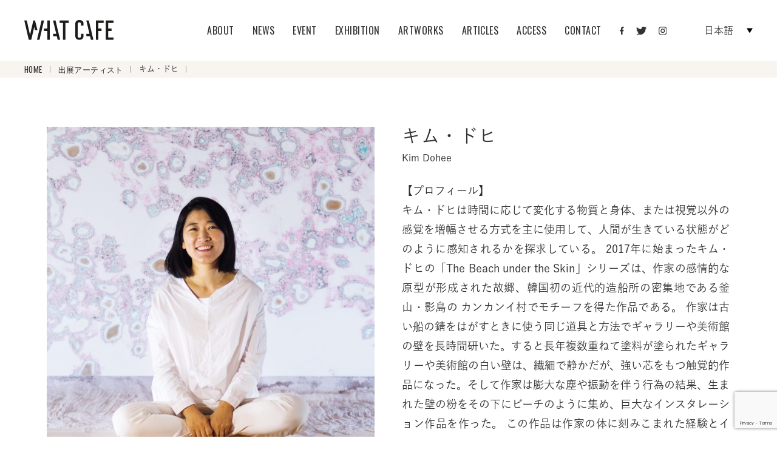

--- FILE ---
content_type: text/html; charset=UTF-8
request_url: https://cafe.warehouseofart.org/artist/doheekim/
body_size: 51878
content:
<!DOCTYPE html>
<html lang="ja">
<head>
<!-- Google Tag Manager (noscript) -->
<noscript><iframe src="https://www.googletagmanager.com/ns.html?id=GTM-MJHW85X"
height="0" width="0" style="display:none;visibility:hidden"></iframe></noscript>
<!-- End Google Tag Manager (noscript) -->
<!-- Global site tag (gtag.js) - Google Analytics -->
<script async src="https://www.googletagmanager.com/gtag/js?id=UA-180308146-1"></script>
<script>
  window.dataLayer = window.dataLayer || [];
  function gtag(){dataLayer.push(arguments);}
  gtag('js', new Date());

  gtag('config', 'UA-180308146-1');
</script>
<!-- Global site tag (gtag.js) - Google Analytics -->
<script async src="https://www.googletagmanager.com/gtag/js?id=G-KFKGWX1J2Z"></script>
<script>
  window.dataLayer = window.dataLayer || [];
  function gtag(){dataLayer.push(arguments);}
  gtag('js', new Date());

  gtag('config', 'G-KFKGWX1J2Z');
</script>	
<meta charset="UTF-8">
<meta name="viewport" content="width=device-width">
<title>キム・ドヒ | 天王洲のアートスポット WHAT CAFE</title>
<meta name="description" content="">
<meta property="og:title" content="キム・ドヒ | 天王洲のアートスポット WHAT CAFE">
<meta property="og:description" content="">
<meta property="og:url" content="https://cafe.warehouseofart.org/artist/doheekim/">
<meta property="og:type" content="'website'">
<meta property="og:image" content="https://cafe.warehouseofart.org/wp-content/uploads/2022/02/Dohee-Kim-1.jpg">
<meta property="twitter:image" content="https://cafe.warehouseofart.org/wp-content/uploads/2022/02/Dohee-Kim-1.jpg">
<meta name="twitter:card" content="summary_large_image">
<meta property="og:site_name" content="天王洲のアートスポット WHAT CAFE">
<meta property="og:locale" content="ja_JP" />
<link rel="stylesheet" href="https://use.typekit.net/lfz7ngg.css">
<link rel="preconnect" href="https://fonts.googleapis.com">
<link rel="preconnect" href="https://fonts.gstatic.com" crossorigin>
<link href="https://fonts.googleapis.com/css2?family=Noto+Sans+JP:wght@400&family=Oswald&display=swap" rel="stylesheet">
<link href="https://fonts.googleapis.com/earlyaccess/notosanssc.css" rel="stylesheet" type="text/css">
<link href="https://fonts.googleapis.com/earlyaccess/notosanstc.css" rel="stylesheet" type="text/css">
<link rel="stylesheet" type="text/css" href="https://cafe.warehouseofart.org/wp-content/themes/whatcafe-2025/assets/css/style.css?ver1742205554">
<script src="https://ajax.googleapis.com/ajax/libs/jquery/3.4.1/jquery.min.js"></script>
<link rel="apple-touch-icon" type="image/png" href="https://cafe.warehouseofart.org/wp-content/themes/whatcafe-2025/assets/common/images/favicon/apple-touch-icon-180x180.png">
<link rel="icon" type="image/png" href="https://cafe.warehouseofart.org/wp-content/themes/whatcafe-2025/assets/images/common/favicon/icon-192x192.png">
<script type="text/javascript" src="//typesquare.com/3/tsst/script/ja/typesquare.js?5bff6eced234485cb9674665e90393a3" charset="utf-8"></script>

<meta name='robots' content='max-image-preview:large' />
	<style>img:is([sizes="auto" i], [sizes^="auto," i]) { contain-intrinsic-size: 3000px 1500px }</style>
	<link rel='dns-prefetch' href='//unpkg.com' />
<script type="text/javascript">
/* <![CDATA[ */
window._wpemojiSettings = {"baseUrl":"https:\/\/s.w.org\/images\/core\/emoji\/15.0.3\/72x72\/","ext":".png","svgUrl":"https:\/\/s.w.org\/images\/core\/emoji\/15.0.3\/svg\/","svgExt":".svg","source":{"concatemoji":"https:\/\/cafe.warehouseofart.org\/wp-includes\/js\/wp-emoji-release.min.js?ver=6.7.1"}};
/*! This file is auto-generated */
!function(i,n){var o,s,e;function c(e){try{var t={supportTests:e,timestamp:(new Date).valueOf()};sessionStorage.setItem(o,JSON.stringify(t))}catch(e){}}function p(e,t,n){e.clearRect(0,0,e.canvas.width,e.canvas.height),e.fillText(t,0,0);var t=new Uint32Array(e.getImageData(0,0,e.canvas.width,e.canvas.height).data),r=(e.clearRect(0,0,e.canvas.width,e.canvas.height),e.fillText(n,0,0),new Uint32Array(e.getImageData(0,0,e.canvas.width,e.canvas.height).data));return t.every(function(e,t){return e===r[t]})}function u(e,t,n){switch(t){case"flag":return n(e,"\ud83c\udff3\ufe0f\u200d\u26a7\ufe0f","\ud83c\udff3\ufe0f\u200b\u26a7\ufe0f")?!1:!n(e,"\ud83c\uddfa\ud83c\uddf3","\ud83c\uddfa\u200b\ud83c\uddf3")&&!n(e,"\ud83c\udff4\udb40\udc67\udb40\udc62\udb40\udc65\udb40\udc6e\udb40\udc67\udb40\udc7f","\ud83c\udff4\u200b\udb40\udc67\u200b\udb40\udc62\u200b\udb40\udc65\u200b\udb40\udc6e\u200b\udb40\udc67\u200b\udb40\udc7f");case"emoji":return!n(e,"\ud83d\udc26\u200d\u2b1b","\ud83d\udc26\u200b\u2b1b")}return!1}function f(e,t,n){var r="undefined"!=typeof WorkerGlobalScope&&self instanceof WorkerGlobalScope?new OffscreenCanvas(300,150):i.createElement("canvas"),a=r.getContext("2d",{willReadFrequently:!0}),o=(a.textBaseline="top",a.font="600 32px Arial",{});return e.forEach(function(e){o[e]=t(a,e,n)}),o}function t(e){var t=i.createElement("script");t.src=e,t.defer=!0,i.head.appendChild(t)}"undefined"!=typeof Promise&&(o="wpEmojiSettingsSupports",s=["flag","emoji"],n.supports={everything:!0,everythingExceptFlag:!0},e=new Promise(function(e){i.addEventListener("DOMContentLoaded",e,{once:!0})}),new Promise(function(t){var n=function(){try{var e=JSON.parse(sessionStorage.getItem(o));if("object"==typeof e&&"number"==typeof e.timestamp&&(new Date).valueOf()<e.timestamp+604800&&"object"==typeof e.supportTests)return e.supportTests}catch(e){}return null}();if(!n){if("undefined"!=typeof Worker&&"undefined"!=typeof OffscreenCanvas&&"undefined"!=typeof URL&&URL.createObjectURL&&"undefined"!=typeof Blob)try{var e="postMessage("+f.toString()+"("+[JSON.stringify(s),u.toString(),p.toString()].join(",")+"));",r=new Blob([e],{type:"text/javascript"}),a=new Worker(URL.createObjectURL(r),{name:"wpTestEmojiSupports"});return void(a.onmessage=function(e){c(n=e.data),a.terminate(),t(n)})}catch(e){}c(n=f(s,u,p))}t(n)}).then(function(e){for(var t in e)n.supports[t]=e[t],n.supports.everything=n.supports.everything&&n.supports[t],"flag"!==t&&(n.supports.everythingExceptFlag=n.supports.everythingExceptFlag&&n.supports[t]);n.supports.everythingExceptFlag=n.supports.everythingExceptFlag&&!n.supports.flag,n.DOMReady=!1,n.readyCallback=function(){n.DOMReady=!0}}).then(function(){return e}).then(function(){var e;n.supports.everything||(n.readyCallback(),(e=n.source||{}).concatemoji?t(e.concatemoji):e.wpemoji&&e.twemoji&&(t(e.twemoji),t(e.wpemoji)))}))}((window,document),window._wpemojiSettings);
/* ]]> */
</script>
<style id='wp-emoji-styles-inline-css' type='text/css'>

	img.wp-smiley, img.emoji {
		display: inline !important;
		border: none !important;
		box-shadow: none !important;
		height: 1em !important;
		width: 1em !important;
		margin: 0 0.07em !important;
		vertical-align: -0.1em !important;
		background: none !important;
		padding: 0 !important;
	}
</style>
<link rel='stylesheet' id='wp-block-library-css' href='https://cafe.warehouseofart.org/wp-includes/css/dist/block-library/style.min.css?ver=6.7.1' type='text/css' media='all' />
<style id='classic-theme-styles-inline-css' type='text/css'>
/*! This file is auto-generated */
.wp-block-button__link{color:#fff;background-color:#32373c;border-radius:9999px;box-shadow:none;text-decoration:none;padding:calc(.667em + 2px) calc(1.333em + 2px);font-size:1.125em}.wp-block-file__button{background:#32373c;color:#fff;text-decoration:none}
</style>
<style id='global-styles-inline-css' type='text/css'>
:root{--wp--preset--aspect-ratio--square: 1;--wp--preset--aspect-ratio--4-3: 4/3;--wp--preset--aspect-ratio--3-4: 3/4;--wp--preset--aspect-ratio--3-2: 3/2;--wp--preset--aspect-ratio--2-3: 2/3;--wp--preset--aspect-ratio--16-9: 16/9;--wp--preset--aspect-ratio--9-16: 9/16;--wp--preset--color--black: #000000;--wp--preset--color--cyan-bluish-gray: #abb8c3;--wp--preset--color--white: #ffffff;--wp--preset--color--pale-pink: #f78da7;--wp--preset--color--vivid-red: #cf2e2e;--wp--preset--color--luminous-vivid-orange: #ff6900;--wp--preset--color--luminous-vivid-amber: #fcb900;--wp--preset--color--light-green-cyan: #7bdcb5;--wp--preset--color--vivid-green-cyan: #00d084;--wp--preset--color--pale-cyan-blue: #8ed1fc;--wp--preset--color--vivid-cyan-blue: #0693e3;--wp--preset--color--vivid-purple: #9b51e0;--wp--preset--gradient--vivid-cyan-blue-to-vivid-purple: linear-gradient(135deg,rgba(6,147,227,1) 0%,rgb(155,81,224) 100%);--wp--preset--gradient--light-green-cyan-to-vivid-green-cyan: linear-gradient(135deg,rgb(122,220,180) 0%,rgb(0,208,130) 100%);--wp--preset--gradient--luminous-vivid-amber-to-luminous-vivid-orange: linear-gradient(135deg,rgba(252,185,0,1) 0%,rgba(255,105,0,1) 100%);--wp--preset--gradient--luminous-vivid-orange-to-vivid-red: linear-gradient(135deg,rgba(255,105,0,1) 0%,rgb(207,46,46) 100%);--wp--preset--gradient--very-light-gray-to-cyan-bluish-gray: linear-gradient(135deg,rgb(238,238,238) 0%,rgb(169,184,195) 100%);--wp--preset--gradient--cool-to-warm-spectrum: linear-gradient(135deg,rgb(74,234,220) 0%,rgb(151,120,209) 20%,rgb(207,42,186) 40%,rgb(238,44,130) 60%,rgb(251,105,98) 80%,rgb(254,248,76) 100%);--wp--preset--gradient--blush-light-purple: linear-gradient(135deg,rgb(255,206,236) 0%,rgb(152,150,240) 100%);--wp--preset--gradient--blush-bordeaux: linear-gradient(135deg,rgb(254,205,165) 0%,rgb(254,45,45) 50%,rgb(107,0,62) 100%);--wp--preset--gradient--luminous-dusk: linear-gradient(135deg,rgb(255,203,112) 0%,rgb(199,81,192) 50%,rgb(65,88,208) 100%);--wp--preset--gradient--pale-ocean: linear-gradient(135deg,rgb(255,245,203) 0%,rgb(182,227,212) 50%,rgb(51,167,181) 100%);--wp--preset--gradient--electric-grass: linear-gradient(135deg,rgb(202,248,128) 0%,rgb(113,206,126) 100%);--wp--preset--gradient--midnight: linear-gradient(135deg,rgb(2,3,129) 0%,rgb(40,116,252) 100%);--wp--preset--font-size--small: 13px;--wp--preset--font-size--medium: 20px;--wp--preset--font-size--large: 36px;--wp--preset--font-size--x-large: 42px;--wp--preset--spacing--20: 0.44rem;--wp--preset--spacing--30: 0.67rem;--wp--preset--spacing--40: 1rem;--wp--preset--spacing--50: 1.5rem;--wp--preset--spacing--60: 2.25rem;--wp--preset--spacing--70: 3.38rem;--wp--preset--spacing--80: 5.06rem;--wp--preset--shadow--natural: 6px 6px 9px rgba(0, 0, 0, 0.2);--wp--preset--shadow--deep: 12px 12px 50px rgba(0, 0, 0, 0.4);--wp--preset--shadow--sharp: 6px 6px 0px rgba(0, 0, 0, 0.2);--wp--preset--shadow--outlined: 6px 6px 0px -3px rgba(255, 255, 255, 1), 6px 6px rgba(0, 0, 0, 1);--wp--preset--shadow--crisp: 6px 6px 0px rgba(0, 0, 0, 1);}:where(.is-layout-flex){gap: 0.5em;}:where(.is-layout-grid){gap: 0.5em;}body .is-layout-flex{display: flex;}.is-layout-flex{flex-wrap: wrap;align-items: center;}.is-layout-flex > :is(*, div){margin: 0;}body .is-layout-grid{display: grid;}.is-layout-grid > :is(*, div){margin: 0;}:where(.wp-block-columns.is-layout-flex){gap: 2em;}:where(.wp-block-columns.is-layout-grid){gap: 2em;}:where(.wp-block-post-template.is-layout-flex){gap: 1.25em;}:where(.wp-block-post-template.is-layout-grid){gap: 1.25em;}.has-black-color{color: var(--wp--preset--color--black) !important;}.has-cyan-bluish-gray-color{color: var(--wp--preset--color--cyan-bluish-gray) !important;}.has-white-color{color: var(--wp--preset--color--white) !important;}.has-pale-pink-color{color: var(--wp--preset--color--pale-pink) !important;}.has-vivid-red-color{color: var(--wp--preset--color--vivid-red) !important;}.has-luminous-vivid-orange-color{color: var(--wp--preset--color--luminous-vivid-orange) !important;}.has-luminous-vivid-amber-color{color: var(--wp--preset--color--luminous-vivid-amber) !important;}.has-light-green-cyan-color{color: var(--wp--preset--color--light-green-cyan) !important;}.has-vivid-green-cyan-color{color: var(--wp--preset--color--vivid-green-cyan) !important;}.has-pale-cyan-blue-color{color: var(--wp--preset--color--pale-cyan-blue) !important;}.has-vivid-cyan-blue-color{color: var(--wp--preset--color--vivid-cyan-blue) !important;}.has-vivid-purple-color{color: var(--wp--preset--color--vivid-purple) !important;}.has-black-background-color{background-color: var(--wp--preset--color--black) !important;}.has-cyan-bluish-gray-background-color{background-color: var(--wp--preset--color--cyan-bluish-gray) !important;}.has-white-background-color{background-color: var(--wp--preset--color--white) !important;}.has-pale-pink-background-color{background-color: var(--wp--preset--color--pale-pink) !important;}.has-vivid-red-background-color{background-color: var(--wp--preset--color--vivid-red) !important;}.has-luminous-vivid-orange-background-color{background-color: var(--wp--preset--color--luminous-vivid-orange) !important;}.has-luminous-vivid-amber-background-color{background-color: var(--wp--preset--color--luminous-vivid-amber) !important;}.has-light-green-cyan-background-color{background-color: var(--wp--preset--color--light-green-cyan) !important;}.has-vivid-green-cyan-background-color{background-color: var(--wp--preset--color--vivid-green-cyan) !important;}.has-pale-cyan-blue-background-color{background-color: var(--wp--preset--color--pale-cyan-blue) !important;}.has-vivid-cyan-blue-background-color{background-color: var(--wp--preset--color--vivid-cyan-blue) !important;}.has-vivid-purple-background-color{background-color: var(--wp--preset--color--vivid-purple) !important;}.has-black-border-color{border-color: var(--wp--preset--color--black) !important;}.has-cyan-bluish-gray-border-color{border-color: var(--wp--preset--color--cyan-bluish-gray) !important;}.has-white-border-color{border-color: var(--wp--preset--color--white) !important;}.has-pale-pink-border-color{border-color: var(--wp--preset--color--pale-pink) !important;}.has-vivid-red-border-color{border-color: var(--wp--preset--color--vivid-red) !important;}.has-luminous-vivid-orange-border-color{border-color: var(--wp--preset--color--luminous-vivid-orange) !important;}.has-luminous-vivid-amber-border-color{border-color: var(--wp--preset--color--luminous-vivid-amber) !important;}.has-light-green-cyan-border-color{border-color: var(--wp--preset--color--light-green-cyan) !important;}.has-vivid-green-cyan-border-color{border-color: var(--wp--preset--color--vivid-green-cyan) !important;}.has-pale-cyan-blue-border-color{border-color: var(--wp--preset--color--pale-cyan-blue) !important;}.has-vivid-cyan-blue-border-color{border-color: var(--wp--preset--color--vivid-cyan-blue) !important;}.has-vivid-purple-border-color{border-color: var(--wp--preset--color--vivid-purple) !important;}.has-vivid-cyan-blue-to-vivid-purple-gradient-background{background: var(--wp--preset--gradient--vivid-cyan-blue-to-vivid-purple) !important;}.has-light-green-cyan-to-vivid-green-cyan-gradient-background{background: var(--wp--preset--gradient--light-green-cyan-to-vivid-green-cyan) !important;}.has-luminous-vivid-amber-to-luminous-vivid-orange-gradient-background{background: var(--wp--preset--gradient--luminous-vivid-amber-to-luminous-vivid-orange) !important;}.has-luminous-vivid-orange-to-vivid-red-gradient-background{background: var(--wp--preset--gradient--luminous-vivid-orange-to-vivid-red) !important;}.has-very-light-gray-to-cyan-bluish-gray-gradient-background{background: var(--wp--preset--gradient--very-light-gray-to-cyan-bluish-gray) !important;}.has-cool-to-warm-spectrum-gradient-background{background: var(--wp--preset--gradient--cool-to-warm-spectrum) !important;}.has-blush-light-purple-gradient-background{background: var(--wp--preset--gradient--blush-light-purple) !important;}.has-blush-bordeaux-gradient-background{background: var(--wp--preset--gradient--blush-bordeaux) !important;}.has-luminous-dusk-gradient-background{background: var(--wp--preset--gradient--luminous-dusk) !important;}.has-pale-ocean-gradient-background{background: var(--wp--preset--gradient--pale-ocean) !important;}.has-electric-grass-gradient-background{background: var(--wp--preset--gradient--electric-grass) !important;}.has-midnight-gradient-background{background: var(--wp--preset--gradient--midnight) !important;}.has-small-font-size{font-size: var(--wp--preset--font-size--small) !important;}.has-medium-font-size{font-size: var(--wp--preset--font-size--medium) !important;}.has-large-font-size{font-size: var(--wp--preset--font-size--large) !important;}.has-x-large-font-size{font-size: var(--wp--preset--font-size--x-large) !important;}
:where(.wp-block-post-template.is-layout-flex){gap: 1.25em;}:where(.wp-block-post-template.is-layout-grid){gap: 1.25em;}
:where(.wp-block-columns.is-layout-flex){gap: 2em;}:where(.wp-block-columns.is-layout-grid){gap: 2em;}
:root :where(.wp-block-pullquote){font-size: 1.5em;line-height: 1.6;}
</style>
<link rel='stylesheet' id='contact-form-7-css' href='https://cafe.warehouseofart.org/wp-content/plugins/contact-form-7/includes/css/styles.css?ver=6.1' type='text/css' media='all' />
<link rel='stylesheet' id='whatcafe-style-css' href='https://cafe.warehouseofart.org/wp-content/themes/whatcafe-2025/assets/css/add_style.css?ver=6.7.1' type='text/css' media='all' />
<link rel="https://api.w.org/" href="https://cafe.warehouseofart.org/wp-json/" /><link rel="alternate" title="JSON" type="application/json" href="https://cafe.warehouseofart.org/wp-json/wp/v2/artist/2194" /><link rel="EditURI" type="application/rsd+xml" title="RSD" href="https://cafe.warehouseofart.org/xmlrpc.php?rsd" />
<meta name="generator" content="WordPress 6.7.1" />
<link rel="canonical" href="https://cafe.warehouseofart.org/artist/doheekim/" />
<link rel='shortlink' href='https://cafe.warehouseofart.org/?p=2194' />
<link rel="alternate" title="oEmbed (JSON)" type="application/json+oembed" href="https://cafe.warehouseofart.org/wp-json/oembed/1.0/embed?url=https%3A%2F%2Fcafe.warehouseofart.org%2Fartist%2Fdoheekim%2F" />
<link rel="alternate" title="oEmbed (XML)" type="text/xml+oembed" href="https://cafe.warehouseofart.org/wp-json/oembed/1.0/embed?url=https%3A%2F%2Fcafe.warehouseofart.org%2Fartist%2Fdoheekim%2F&#038;format=xml" />
</head>


<!--================================
	
	Artist
	
================================-->

<body data-rsssl=1 id="page-artist">
	<!-- Google Tag Manager -->
<script>(function(w,d,s,l,i){w[l]=w[l]||[];w[l].push({'gtm.start':
new Date().getTime(),event:'gtm.js'});var f=d.getElementsByTagName(s)[0],
j=d.createElement(s),dl=l!='dataLayer'?'&l='+l:'';j.async=true;j.src=
'https://www.googletagmanager.com/gtm.js?id='+i+dl;f.parentNode.insertBefore(j,f);
})(window,document,'script','dataLayer','GTM-MJHW85X');</script>
<!-- End Google Tag Manager -->
<div class="l-wrap">

	<div class="l-header c-header">
		<div class="c-header__inner">
			<div class="c-header__logo">
				<a href="https://cafe.warehouseofart.org">
					<img src="https://cafe.warehouseofart.org/wp-content/themes/whatcafe-2025/assets/images/common/logo.svg" alt="WHAT CAFE" >
				</a>
			</div>
			<!-- /.c-header__logo -->
			<div class="c-header__nav">
				<ul class="c-header__globalNav" id="js-nav">
					<li>
						<a href="https://cafe.warehouseofart.org/about/" class="nav-about delayed-link">ABOUT</a>
					</li>
					<li>
						<a href="https://cafe.warehouseofart.org/news/" class="nav-news delayed-link">NEWS</a>
					</li>
					<li>
						<a href="https://cafe.warehouseofart.org/event/" class="nav-event delayed-link">EVENT</a>
					</li>
					<li>
						<a href="https://cafe.warehouseofart.org/exhibition/" class="nav-exhibition delayed-link">EXHIBITION</a>
					</li>
					<li>
						<a href="https://cafe.warehouseofart.org/artworks/" class="nav-artworks delayed-link">ARTWORKS</a>
					</li>
					<li>
						<a href="https://cafe.warehouseofart.org/articles/" class="nav-article delayed-link">ARTICLES</a>
					</li>
					<li>
						<a href="https://cafe.warehouseofart.org/#access" class="nav-access delayed-link">ACCESS</a>
					</li>
					<li>
						<a href="https://cafe.warehouseofart.org/contact/" class="nav-contact delayed-link">CONTACT</a>
					</li>
					<li>
						<ul class="c-header__snsNav">
							<li>
								<a href="https://www.facebook.com/WHATCAFE.TERRADA" target="_blank">
									<img src="https://cafe.warehouseofart.org/wp-content/themes/whatcafe-2025/assets/images/common/icon_facebook.svg" alt="facebook" >
								</a>
							</li>
							<li>
								<a href="https://twitter.com/what_cafe" target="_blank">
									<img src="https://cafe.warehouseofart.org/wp-content/themes/whatcafe-2025/assets/images/common/icon_twitter.svg" alt="twitter" >
								</a>
							</li>
							<li>
								<a href="https://www.instagram.com/whatcafe_terrada/" target="_blank">
									<img src="https://cafe.warehouseofart.org/wp-content/themes/whatcafe-2025/assets/images/common/icon_instagram.svg" alt="instagram" >
								</a>
							</li>
						</ul>
						<!-- /.c-header__snsNav -->
					</li>
				</ul>
				<!-- /.c-header__nav -->
				<script>
				document.querySelectorAll('.delayed-link').forEach(function(link) {
					link.addEventListener('click', function(event) {
					  event.preventDefault(); // リンクのデフォルト動作をキャンセル
					  setTimeout(function() {
						window.location.href = link.getAttribute('href');
					  }, 100); // 1秒後にリンク先に遷移
					});
				});
				</script>
				<div class="select-container">
					  
					<div class="select-nav">
					 <div id="select-selected">　日本語　</div>
					  <div id="select-items" style="opacity:0;display:none;">
						<div id="select-option__jp" class="select-option" data-value="jp">　日本語　</div>
						<div id="select-option__en" class="select-option" data-value="en">　English　</div>
						<div id="select-option__sc" class="select-option" data-value="sc">　簡体字　</div>
						<div id="select-option__tc" class="select-option" data-value="tc">　繁体字　</div>
					  </div>
					</div>
						<span class="select-arrow"></span>
					</div>

				<!-- /.c-header__langNav -->
				<button class="c-header__navButton" id="js-nav-button"><span></span></button>
			</div>
			<!-- /.c-header__nav -->
		</div>
		<!-- /.c-header__inner -->
	</div>
	<!-- /.l-header -->	


<div class="c-bread">
        <ul class="c-bread__list">
				<li class="c-bread__item c-bread__item--en"><a href="https://cafe.warehouseofart.org">HOME</a></li>
				<li class="c-bread__item c-bread__item--en">
					<a href="https://cafe.warehouseofart.org/artist/">
						<span class="js-lang" data-lang="jp">出展アーティスト</span>
						<span class="js-lang" data-lang="en">artist</span>
						<span class="js-lang" data-lang="sc">artist</span>
						<span class="js-lang" data-lang="tc">artist</span>
					</a>
				</li>
                                <script>
                        function getCookieArray(){
                                const arr = new Array();
  if(document.cookie != ''){
    const tmp = document.cookie.split('; ');
    for(var i=0;i<tmp.length;i++){
      var data = tmp[i].split('=');
      arr[data[0]] = decodeURIComponent(data[1]);
    }
  }
  return arr;
                        }
                        const cookieArray = getCookieArray();
                        let page = cookieArray["whatcafe_page"];
                        let page_url = cookieArray["whatcafe_page_url"];
                        let page_title = cookieArray["whatcafe_page_title"];

                if (page === "event") {
  document.write("<li class='c-bread__item js-lang' data-lang='jp'><a href='https://cafe.warehouseofart.org/event/'>イベント一覧</a></li>");
  document.write("<li class='c-bread__item js-lang' data-lang='en'><a href='https://cafe.warehouseofart.org/event/'>EVENT</a></li>");
  document.write("<li class='c-bread__item js-lang' data-lang='sc'><a href='https://cafe.warehouseofart.org/event/'>活动一览</a></li>");
  document.write("<li class='c-bread__item js-lang' data-lang='tc'><a href='https://cafe.warehouseofart.org/event/'>活動列表</a></li>");
} else if (page === "exhibition") {
  document.write("<li class='c-bread__item js-lang' data-lang='jp'><a href='https://cafe.warehouseofart.org/exhibition/'>展覧会一覧</a></li>");
  document.write("<li class='c-bread__item js-lang' data-lang='en'><a href='https://cafe.warehouseofart.org/exhibition/'>EXHIBITION</a></li>");
  document.write("<li class='c-bread__item js-lang' data-lang='sc'><a href='https://cafe.warehouseofart.org/exhibition/'>展会一覽</a></li>");
  document.write("<li class='c-bread__item js-lang' data-lang='tc'><a href='https://cafe.warehouseofart.org/exhibition/'>展會列表</a></li>");
}
                if(page_title){
                        document.write("<li class='c-bread__item js-lang' data-lang='jp'><a href='" + page_url + "'>" + page_title + "</a></li>");
document.write("<li class='c-bread__item js-lang' data-lang='en'><a href='" + page_url + "'>" + page_title + "</a></li>");
document.write("<li class='c-bread__item js-lang' data-lang='sc'><a href='" + page_url + "'>" + page_title + "</a></li>");
document.write("<li class='c-bread__item js-lang' data-lang='tc'><a href='" + page_url + "'>" + page_title + "</a></li>");
                }
                </script>
                <li class="c-bread__item js-lang" data-lang="jp">キム・ドヒ</li>
                <li class="c-bread__item js-lang" data-lang="en">Kim Dohee</li>
                <li class="c-bread__item js-lang" data-lang="sc">Kim Dohee</li>
                <li class="c-bread__item js-lang" data-lang="tc">Kim Dohee</li>
        </ul>
</div>
<!-- /.c-bread -->


	<div class="l-section">
		<div class="l-section__inner">
			<h2 class="c-title c-title--jp c-title--xsmall sp">
			<div class="js-lang" data-lang="jp">
					キム・ドヒ					<span class="is-en js-lang" data-lang="jp">Kim Dohee</span>
				</div>
				<div class="js-lang" data-lang="en">
					Kim Dohee				</div>
				<div class="js-lang" data-lang="sc">
					Kim Dohee				</div>
				<div class="js-lang" data-lang="tc">
					Kim Dohee				</div>
			</h2>
			
			<div class="c-grid artist-single">
				<div class="c-grid__row artist-single__display">
					<div class="c-grid__col--lg-6 c-grid__col--sm-12 artist-single__photo">
						<img src="https://cafe.warehouseofart.org/wp-content/uploads/2022/02/Dohee-Kim-1-977x1024.jpg" alt="">
					</div>
					<div class="c-grid__col--lg-6 c-grid__col--sm-12 artist-single__text">
						<h2 class="c-title c-title--jp c-title--xsmall pc">
							<div class="js-lang" data-lang="jp">
								キム・ドヒ								<span class="is-en">Kim Dohee								
							</div>
							<!-- /.js-lang -->
							<div class="js-lang" data-lang="en">
								Kim Dohee							</div>
							<!-- /.js-lang -->
							<div class="js-lang" data-lang="sc">
								Kim Dohee							</div>
							<!-- /.js-lang -->
							<div class="js-lang" data-lang="tc">
								Kim Dohee							</div>
							<!-- /.js-lang -->
						</h2>
						<div class="artist-single__description">
							
							<div class="js-lang" data-lang="jp">
								    							<!-- チェックを入れた時に表示 -->
									<div>【プロフィール】</div>
								
									キム・ドヒは時間に応じて変化する物質と身体、または視覚以外の感覚を増幅させる方式を主に使用して、人間が生きている状態がどのように感知されるかを探求している。
2017年に始まったキム・ドヒの「The Beach under the Skin」シリーズは、作家の感情的な原型が形成された故郷、韓国初の近代的造船所の密集地である釜山・影島の カンカンイ村でモチーフを得た作品である。
作家は古い船の錆をはがすときに使う同じ道具と方法でギャラリーや美術館の壁を⻑時間研いた。すると⻑年複数重ねて塗料が塗られたギャラリーや美術館の白い壁は、繊細で静かだが、強い芯をもつ触覚的作品になった。そして作家は膨大な塵や振動を伴う行為の結果、生まれた壁の粉をその下にビーチのように集め、巨大なインスタレーション作品を作った。
この作品は作家の体に刻みこまれた経験とイメージを具体的かつ感覚的に引き出した大胆な作品という評価を受けている。

&nbsp;
								    							<!-- チェックを入れた時に表示 -->
									<div>【ステートメント】</div>
								
									“私は言葉を学ぶ前に船の錆をはがす音で朝目を覚ました。カンカンイおじさん(船の修理労働者)の研磨機が⻑時間錆粉を嵐のように飛ばしてフジツボやムール貝、錆をはぎとると船の元の色が見えてきた。⻘い船の下にはオレンジと赤が出てきて、赤い船の下には⻘と黑色が出ていて、数え切れない無数の汚れや傷が時間の流れを感じさせた。 / Dohee Kim
																<!-- チェックを入れなかった時に表示 -->
								
																		
							</div>
							<div class="js-lang" data-lang="en">
								    							<!-- チェックを入れた時に表示 -->
									<div>【Profile】</div>
								
																	<p>COMING SOON...</p>
								    							<!-- チェックを入れた時に表示 -->
									<div>【Statement】</div>
								
									
																<!-- チェックを入れなかった時に表示 -->
								
																		
							</div>
							
							<div class="js-lang" data-lang="sc">
								    							<!-- チェックを入れた時に表示 -->
									<div>【个人资料】</div>
								
																	<p>COMING SOON...</p>
								    							<!-- チェックを入れた時に表示 -->
									<div>【自我介绍】</div>
								
									
																<!-- チェックを入れなかった時に表示 -->
								
																		
							</div>
							<div class="js-lang" data-lang="tc">
								    							<!-- チェックを入れた時に表示 -->
									<div>【簡介】</div>
								
																	<p>COMING SOON...</p>
								    							<!-- チェックを入れた時に表示 -->
									<div>【自我陳述】</div>
								
									
																<!-- チェックを入れなかった時に表示 -->
								
																		
							</div>
						</div>
						<!-- /.artist-single__description -->
					</div>
				</div>
				<!-- /.c-grid__row -->
			</div>
			<!-- /.c-grid -->
		</div>
		<!-- /.l-section__inner -->
	</div>
	<!-- /.l-section -->

	    <p>このアーティストの作品はまだありません。</p>
<hr>
	
	<div class="l-section">
		<div class="l-section__inner">
		<div class="c-button__wrap c-button__wrap--center">
			<a href="https://cafe.warehouseofart.org/contact/" class="c-button c-button--small" style="cursor:pointer;">
				<span class="js-lang" data-lang="jp">お問い合わせはこちらから</span>
				<span class="js-lang" data-lang="en">CONTACT</span>
				<span class="js-lang" data-lang="sc">问题咨询</span>
				<span class="js-lang" data-lang="tc">諮詢</span>
			</a>
		</div>
		<div class="u-mp-mt-01"></div>
			 <h3 class="c-title c-title--xsmall c-title--jp js-lang" data-lang="jp">
                                出展展覧会歴
                        </h3>
                        <h3 class="c-title c-title--xsmall c-title--jp js-lang" data-lang="en">
                                PAST EXHIBITIONS
                        </h3>
                        <h3 class="c-title c-title--xsmall c-title--jp js-lang" data-lang="sc">
                                参展经历
                        </h3>
                        <h3 class="c-title c-title--xsmall c-title--jp js-lang" data-lang="tc">
                                參展經歷
                        </h3>
			
			<ul class="ex-list">
							<li class="ex-list__item">
						<a class="top-next-exhibition" href="https://cafe.warehouseofart.org/exhibition/496/">
							<div class="top-next-exhibition__image">
								<img src="https://cafe.warehouseofart.org/wp-content/uploads/2022/02/CROSSROADS_KV-1024x768.png" alt="">
							</div>
							<div class="top-next-exhibition__text">
								<h2 class="top-next-exhibition__title">
									<span>Exhibition by WHAT CAFE in association with 4 Galleries</span>
									CROSSROADS								</h2>
								<p class="top-next-exhibition__information">
									2022.03.06 - 2022.03.24								</p>
							</div>
						</a>
					</li>
									</ul>
		</div>
		<!-- /.l-section__inner -->
	</div>
	<!-- /.l-section -->

	
	

<script>
	/*
$(function(){
	var HTML_TEMPLATE = '<li class="ex-list__item"> \
					<a class="top-next-exhibition" href="REPLACE_URL"> \
						<div class="top-next-exhibition__image"> \
							<img src="REPLACE_IMAGE_URL" alt=""> \
						</div> \
						<!-- /.top-next-exhibition__image --> \
						<div class="top-next-exhibition__text"> \
							<h2 class="top-next-exhibition__title"> \
								<span>REPLACE_TITLE</span> \
								REPLACE_SUB_TITLE \
							</h2> \
							<p class="top-next-exhibition__information"> \
								REPLACE_PERIOD_START - REPLACE_PERIOD_END \
							</p> \
						</div> \
					</a> \
				</li>';
	const json = 'https://cafe.warehouseofart.org/wp-json/wp/v2/exhibition?_embed&per_page=20';
	const media_json = 'https://cafe.warehouseofart.org/wp-json/wp/v2/media/';
	const target_artist_name = 'キム・ドヒ';
	//console.log(target_artist_name);
	
	$.ajax({
		url: json,
		dataType: 'json'
	})
	.then(
		function(response){
			console.log(response);
			let result_array = [];
			console.log(response.length);
			for (var i = 0; i < response.length; i++){
				let r = response[i];
				let response_target_arr = r.acf.artists;
				for(var j = 0; j < response_target_arr.length; j++){
					let arsits_name = response_target_arr[j].post_title;
					if(arsits_name == target_artist_name){
						let exhibition_title = r.acf.title;
						let exhibition_sub_title = r.acf.subtitle;
						let exhibition_period_start = r.acf.period.start;
						let exhibition_period_end = r.acf.period.end;
						exhibition_period_start = exhibition_period_start.replace(/-/g, '.');
						exhibition_period_end = exhibition_period_end.replace(/-/g, '.');
						//let exhibition_thumbnail_url = r._embedded["wp:featuredmedia"][0].source_url;
						let exhibition_thumbnail_id = r.featured_media;
						let exhibition_url = r.link;
						let html = HTML_TEMPLATE;
						
					    html = html.replace('REPLACE_TITLE', exhibition_title);
					    html = html.replace('REPLACE_SUB_TITLE', exhibition_sub_title);
					    html = html.replace('REPLACE_PERIOD_START', exhibition_period_start);
					    html = html.replace('REPLACE_PERIOD_END', exhibition_period_end);
					    html = html.replace('REPLACE_URL', exhibition_url);
					    
					    loadThumbnail(exhibition_thumbnail_id, html);
					    
					}
				}
			}
		},
		function(error){
			console.log("error");
			return;
		}
	);
	
	function loadThumbnail(id, html){
		$.ajax({
			url: media_json + id,
			dataType: 'json'
		})
		.then(
			function(response){
				let exhibition_thumbnail_url = response.source_url;
				//console.log("response", response);
			    html = html.replace('REPLACE_IMAGE_URL', exhibition_thumbnail_url);				
			    $(".ex-list").append(html);
			},
			function(error){
				console.log("error _ load image");
			}
		);
	}
});
*/
</script>


	<div class="c-footer__mailMagazine">
		<div class="c-button__wrap">
			<a href="https://forms.gle/3NHUoVU4xnKdFa9u8" class="c-button" target="_blank" rel="noopener">
				<span class="js-lang" data-lang="jp">メールマガジン登録</span>
				<span class="js-lang" data-lang="en">Get down with our email newsletter</span>
				<span class="js-lang" data-lang="sc">订阅邮件杂志</span>
				<span class="js-lang" data-lang="tc">電子雜誌註冊</span>
			</a>
			<small class="js-lang" data-lang="jp">展覧会やイベント開催スケジュールなど、<br class="sp">WHAT CAFEの情報をお知らせします。</small>
			<small class="js-lang" data-lang="en">Receive information about WHAT CAFE including exhibition and event schedules.</small>
			<small class="js-lang" data-lang="sc">第一时间为您推送WHAT CAFE的展会、活动举办日程等最新资讯。</small>
			<small class="js-lang" data-lang="tc">通知展會和活動舉辦日程等WHAT CAFE的資訊。</small>
		</div>
		<!-- /.c-button__wrap -->
	</div>
	
	
	<div class="c-footer">
		<h2 class="c-footer__logo">
			<a href="https://cafe.warehouseofart.org">
				<img src="https://cafe.warehouseofart.org/wp-content/themes/whatcafe-2025/assets/images/common/logo.svg" alt="WHAT CAFE" >
			</a>
		</h2>
		<!-- /.c-footer__logo -->
		<p class="c-footer__text">
			
			<span class="js-lang" data-lang="jp">
				本日の開館情報  <span><span class="inline-pc js-schedule-date"></span> <span class="js-schedule-time-jp"></span></span>
			</span>
			<span class="js-lang" data-lang="en">
				Today's Opening Hours  <span><span class="inline-pc js-schedule-date"></span>  <span class="js-schedule-time-en"></span></span>
			</span>
			<span class="js-lang" data-lang="sc">
				今天的大厅信息  <span><span class="inline-pc js-schedule-date"></span>  <span class="js-schedule-time-en"></span></span>
			</span>
			<span class="js-lang" data-lang="tc">
				今天的大廳資訊  <span><span class="inline-pc js-schedule-date"></span>  <span class="js-schedule-time-en"></span></span>
			</span>
		</p>
		<!-- /.c-footer__text -->
		<ul class="c-footer__sns-nav">
			<li>
				<a href="https://www.facebook.com/WHATCAFE.TERRADA" target="_blank" class="is-facebook">
					<svg xmlns="http://www.w3.org/2000/svg" viewBox="0 0 8.73 16.3"><g id="" data-name=""><g id="" data-name=""><path class="cls-1" d="M8.16,9.17l.45-2.95H5.78V4.3A1.47,1.47,0,0,1,7.44,2.71H8.73V.2A15.7,15.7,0,0,0,6.44,0,3.6,3.6,0,0,0,2.59,4V6.22H0v3H2.59V16.3H5.78V9.17Z"/></g></g></svg>
				</a>
			</li>
			<li>
				<a href="https://twitter.com/what_cafe" target="_blank" class="is-twitter">
					<svg xmlns="http://www.w3.org/2000/svg" viewBox="0 0 16.8 13.64"></defs><g id="" data-name=""><g id="" data-name=""><path class="cls-1" d="M15.07,3.4c0,.15,0,.3,0,.45a9.72,9.72,0,0,1-9.79,9.79A9.73,9.73,0,0,1,0,12.1a7.56,7.56,0,0,0,.83,0A6.86,6.86,0,0,0,5.1,10.67,3.44,3.44,0,0,1,1.89,8.28a4.51,4.51,0,0,0,.65.05,3.82,3.82,0,0,0,.9-.11A3.45,3.45,0,0,1,.68,4.84v0a3.52,3.52,0,0,0,1.56.43A3.44,3.44,0,0,1,1.17.63a9.79,9.79,0,0,0,7.1,3.6,4.07,4.07,0,0,1-.09-.79,3.45,3.45,0,0,1,6-2.35A6.9,6.9,0,0,0,16.33.26a3.4,3.4,0,0,1-1.52,1.89,6.65,6.65,0,0,0,2-.53A7.5,7.5,0,0,1,15.07,3.4Z"/></g></g></svg>
				</a>
			
			<li>
				<a href="https://www.instagram.com/whatcafe_terrada/" target="_blank" class="is-instagram">
					<svg xmlns="http://www.w3.org/2000/svg" viewBox="0 0 14.7 14.7"></defs><g id="" data-name=""><g id="" data-name=""><path class="cls-1" d="M7.35,3.58a3.77,3.77,0,1,0,3.77,3.77A3.77,3.77,0,0,0,7.35,3.58Zm0,6.22A2.45,2.45,0,1,1,9.8,7.35,2.46,2.46,0,0,1,7.35,9.8Zm4.81-6.37a.88.88,0,1,1-.88-.88A.88.88,0,0,1,12.16,3.43Zm2.49.89a4.33,4.33,0,0,0-1.18-3.08A4.4,4.4,0,0,0,10.39.05C9.17,0,5.53,0,4.32.05A4.4,4.4,0,0,0,1.24,1.24,4.38,4.38,0,0,0,.05,4.32C0,5.53,0,9.17.05,10.38a4.38,4.38,0,0,0,1.19,3.08,4.38,4.38,0,0,0,3.08,1.19c1.21.07,4.85.07,6.07,0a4.35,4.35,0,0,0,3.08-1.19,4.37,4.37,0,0,0,1.18-3.08c.07-1.21.07-4.85,0-6.06Zm-1.56,7.36a2.5,2.5,0,0,1-1.4,1.4,16,16,0,0,1-4.34.3A16.31,16.31,0,0,1,3,13.08a2.47,2.47,0,0,1-1.4-1.4,16.31,16.31,0,0,1-.29-4.33A16.31,16.31,0,0,1,1.62,3,2.47,2.47,0,0,1,3,1.62a16.34,16.34,0,0,1,4.33-.3,16.41,16.41,0,0,1,4.34.3A2.5,2.5,0,0,1,13.09,3a16.31,16.31,0,0,1,.29,4.33A16.31,16.31,0,0,1,13.09,11.68Z"/></g></g></svg>
				</a>
			</li>
		</ul>
		<!-- /.c-footer__sns-nav -->
				<p class="c-footer__rules">
			<span class="js-lang" data-lang="jp">
				<span class="pc">
					｜ <a href="https://www.terrada.co.jp/ja/company/" target="_blank">会社概要</a>
					｜ <a href="https://www.terrada.co.jp/ja/privacy/" target="_blank">個人情報保護方針</a>
					｜ <a href="https://www.terrada.co.jp/ja/privacy/handling/" target="_blank">個人情報の取り扱いについて</a>
					｜ <a href="https://www.terrada.co.jp/ja/security/" target="_blank">セキュリティーポリシー</a>
					｜ <a href="https://www.terrada.co.jp/ja/security/cookie/" target="_blank">クッキーポリシー</a> ｜ <br>
					｜ <a href="https://cafe.warehouseofart.org/wp-content/uploads/2025/04/作品購入・予約利用規約jp.pdf" target="_blank">作品購入・予約利用規約</a>					｜ <a href="https://cafe.warehouseofart.org/wp-content/uploads/2025/04/2025年_特定商取引法に基づく表示_WHAT-CAFE-.pdf" target="_blank">特定商取引法に基づく表示</a>					<br class="sp">
					｜ <a href="https://cafe.warehouseofart.org/wp-content/uploads/2025/04/施設のご利用にあたってjp.pdf" target="_blank">施設のご利用にあたって</a>｜
				</span>
				<span class="sp">
					｜ <a href="https://www.terrada.co.jp/ja/company/" target="_blank">会社概要</a>
					｜ <a href="https://www.terrada.co.jp/ja/privacy/" target="_blank">個人情報保護方針</a>
					｜ <a href="https://www.terrada.co.jp/ja/privacy/handling/" target="_blank">個人情報の取り扱いについて</a> ｜ <br class="sp">
					｜ <a href="https://www.terrada.co.jp/ja/security/" target="_blank">セキュリティーポリシー</a>
					｜ <a href="https://www.terrada.co.jp/ja/security/cookie/" target="_blank">クッキーポリシー｜ </a> <br>
					｜ <a href="https://cafe.warehouseofart.org/wp-content/uploads/2025/04/作品購入・予約利用規約jp.pdf" target="_blank">作品購入・予約利用規約</a>					｜ <a href="https://cafe.warehouseofart.org/wp-content/uploads/2025/04/2025年_特定商取引法に基づく表示_WHAT-CAFE-.pdf" target="_blank">特定商取引法に基づく表示</a> ｜					<br class="sp">
					｜ <a href="https://cafe.warehouseofart.org/wp-content/uploads/2025/04/施設のご利用にあたってjp.pdf" target="_blank">施設のご利用にあたって</a> ｜				</span>
			</span>
			<span class="js-lang" data-lang="en">
				<span class="pc">
					｜ <a href="https://www.terrada.co.jp/en/company/" target="_blank">Company Overview</a>
					｜ <a href="https://www.terrada.co.jp/en/privacy/" target="_blank">Personal Information Protection Policy</a>
					｜ <a href="https://www.terrada.co.jp/en/privacy/handling/" target="_blank">Handling of Personal Information</a>
					｜ <a href="https://www.terrada.co.jp/en/security/" target="_blank">Security Policy</a>
					｜ <a href="https://www.terrada.co.jp/en/security/cookie/" target="_blank">Cookie Policy</a> ｜ <br>
					｜ <a href="https://cafe.warehouseofart.org/wp-content/uploads/2025/04/作品購入・予約利用規約jp.pdf" target="_blank">Terms & Conditions for Buying and Reserving Artwork</a>					｜ <a href="https://cafe.warehouseofart.org/wp-content/uploads/2025/04/2025年_特定商取引法に基づく表示_WHAT-CAFE-.pdf" target="_blank">Display Based on Act on Specified Commercial Transactions</a>					<br class="sp">
					｜ <a href="https://cafe.warehouseofart.org/wp-content/uploads/2025/04/施設のご利用にあたってjp.pdf" target="_blank">Facility User Guide</a>｜
				</span>

				<span class="sp">
					｜ <a href="https://www.terrada.co.jp/en/company/" target="_blank">Company Overview</a>
					｜ <a href="https://www.terrada.co.jp/en/privacy/" target="_blank">Personal Information Protection Policy</a> ｜ <br class="sp">

					｜ <a href="https://www.terrada.co.jp/en/privacy/handling/" target="_blank">Handling of Personal Information</a> ｜ <br class="sp">
					｜ <a href="https://www.terrada.co.jp/en/security/" target="_blank">Security Policy</a>
					｜ <a href="https://www.terrada.co.jp/en/security/cookie/" target="_blank">Cookie Policy</a> ｜ <br>
					｜ <a href="https://cafe.warehouseofart.org/wp-content/uploads/2025/04/作品購入・予約利用規約jp.pdf" target="_blank">Terms & Conditions for Buying and Reserving Artwork</a> ｜<br class="sp">
					｜ <a href="https://cafe.warehouseofart.org/wp-content/uploads/2025/04/2025年_特定商取引法に基づく表示_WHAT-CAFE-.pdf" target="_blank">Display Based on Act on Specified Commercial Transactions</a> ｜					<br class="sp">
					｜ <a href="https://cafe.warehouseofart.org/wp-content/uploads/2025/04/施設のご利用にあたってjp.pdf" target="_blank">Facility User Guide</a> ｜				</span>
			</span>
			<span class="js-lang" data-lang="sc">
				<span class="pc">
					｜ <a href="https://www.terrada.co.jp/ja/company/" target="_blank">公司简介</a>
					｜ <a href="https://www.terrada.co.jp/ja/privacy/" target="_blank">個人情報保護方針</a>
					｜ <a href="https://www.terrada.co.jp/ja/privacy/handling/" target="_blank">关于个人信息的处理</a>
					｜ <a href="https://www.terrada.co.jp/ja/security/" target="_blank">安全政策</a>
					｜ <a href="https://www.terrada.co.jp/ja/security/cookie/" target="_blank">Cookie政策</a> ｜ <br>
					｜ <a href="https://cafe.warehouseofart.org/wp-content/uploads/2025/04/作品購入・予約利用規約jp.pdf" target="_blank">作品购买、预约条款</a>					｜ <a href="https://cafe.warehouseofart.org/wp-content/uploads/2025/04/2025年_特定商取引法に基づく表示_WHAT-CAFE-.pdf" target="_blank">基于特定商业交易法的标识</a>					<br class="sp">
					｜ <a href="https://cafe.warehouseofart.org/wp-content/uploads/2025/04/施設のご利用にあたってjp.pdf" target="_blank">关于本设施的使用</a>｜
				</span>

				<span class="sp">
					｜ <a href="https://www.terrada.co.jp/ja/company/" target="_blank">公司简介</a>
					｜ <a href="https://www.terrada.co.jp/ja/privacy/" target="_blank">個人情報保護方針</a>
					｜ <a href="https://www.terrada.co.jp/ja/privacy/handling/" target="_blank">关于个人信息的处理</a> ｜ <br class="sp">

					｜ <a href="https://www.terrada.co.jp/ja/security/" target="_blank">安全政策</a>
					｜ <a href="https://www.terrada.co.jp/ja/security/cookie/" target="_blank">Cookie政策</a> ｜ <br>
					｜ <a href="https://cafe.warehouseofart.org/wp-content/uploads/2025/04/作品購入・予約利用規約jp.pdf" target="_blank">作品购买、预约条款</a>					｜ <a href="https://cafe.warehouseofart.org/wp-content/uploads/2025/04/2025年_特定商取引法に基づく表示_WHAT-CAFE-.pdf" target="_blank">基于特定商业交易法的标识</a> ｜					<br class="sp">
					｜ <a href="https://cafe.warehouseofart.org/wp-content/uploads/2025/04/施設のご利用にあたってjp.pdf" target="_blank">关于本设施的使用</a> ｜				</span>
			</span>
			<span class="js-lang" data-lang="tc">
				<span class="pc">
					｜ <a href="https://www.terrada.co.jp/ja/company/" target="_blank">公司概要</a>
					｜ <a href="https://www.terrada.co.jp/ja/privacy/" target="_blank">個人情報保護方針</a>
					｜ <a href="https://www.terrada.co.jp/ja/privacy/handling/" target="_blank">關於個人資料處置</a>
					｜ <a href="https://www.terrada.co.jp/ja/security/" target="_blank">安全政策</a>
					｜ <a href="https://www.terrada.co.jp/ja/security/cookie/" target="_blank">Cookie政策</a> ｜ <br>
					｜ <a href="https://cafe.warehouseofart.org/wp-content/uploads/2025/04/作品購入・予約利用規約jp.pdf" target="_blank">作品購買和預約使用規章</a>					｜ <a href="https://cafe.warehouseofart.org/wp-content/uploads/2025/04/2025年_特定商取引法に基づく表示_WHAT-CAFE-.pdf" target="_blank">基於特定商品交易法的標識</a>					<br class="sp">
					｜ <a href="https://cafe.warehouseofart.org/wp-content/uploads/2025/04/施設のご利用にあたってjp.pdf" target="_blank">設施使用注意事項</a>｜
				</span>

				<span class="sp">
					｜ <a href="https://www.terrada.co.jp/ja/company/" target="_blank">公司概要</a>
					｜ <a href="https://www.terrada.co.jp/ja/privacy/" target="_blank">個人情報保護方針</a>
					｜ <a href="https://www.terrada.co.jp/ja/privacy/handling/" target="_blank">關於個人資料處置</a> ｜ <br class="sp">

					｜ <a href="https://www.terrada.co.jp/ja/security/" target="_blank">安全政策</a>
					｜ <a href="https://www.terrada.co.jp/ja/security/cookie/" target="_blank">Cookie政策</a> ｜ <br>
					｜ <a href="https://cafe.warehouseofart.org/wp-content/uploads/2025/04/作品購入・予約利用規約jp.pdf" target="_blank">作品購買和預約使用規章</a>					｜ <a href="https://cafe.warehouseofart.org/wp-content/uploads/2025/04/2025年_特定商取引法に基づく表示_WHAT-CAFE-.pdf" target="_blank">基於特定商品交易法的標識</a> ｜					<br class="sp">
					｜ <a href="https://cafe.warehouseofart.org/wp-content/uploads/2025/04/施設のご利用にあたってjp.pdf" target="_blank">設施使用注意事項</a> ｜				</span>
			</span>
	<p>
		<p class="c-footer__rules">
			<small class="c-footer__copyright">
			&copy; WHAT CAFE
		</small>
	</p>
</p>
	<!-- /.c-footer -->
	
</div>
<!-- /.l-wrap -->

<script src="https://cdn.jsdelivr.net/npm/js-cookie@2/src/js.cookie.min.js"></script>
<script src="https://cdnjs.cloudflare.com/ajax/libs/underscore.js/1.9.1/underscore-min.js"></script>
<script src="https://cafe.warehouseofart.org/wp-content/themes/whatcafe-2025/assets/js/slick/slick.min.js"></script>
<script src="https://cafe.warehouseofart.org/wp-content/themes/whatcafe-2025/assets/js/main.js"></script>

<script type="text/javascript" src="https://cafe.warehouseofart.org/wp-includes/js/dist/hooks.min.js?ver=4d63a3d491d11ffd8ac6" id="wp-hooks-js"></script>
<script type="text/javascript" src="https://cafe.warehouseofart.org/wp-includes/js/dist/i18n.min.js?ver=5e580eb46a90c2b997e6" id="wp-i18n-js"></script>
<script type="text/javascript" id="wp-i18n-js-after">
/* <![CDATA[ */
wp.i18n.setLocaleData( { 'text direction\u0004ltr': [ 'ltr' ] } );
/* ]]> */
</script>
<script type="text/javascript" src="https://cafe.warehouseofart.org/wp-content/plugins/contact-form-7/includes/swv/js/index.js?ver=6.1" id="swv-js"></script>
<script type="text/javascript" id="contact-form-7-js-translations">
/* <![CDATA[ */
( function( domain, translations ) {
	var localeData = translations.locale_data[ domain ] || translations.locale_data.messages;
	localeData[""].domain = domain;
	wp.i18n.setLocaleData( localeData, domain );
} )( "contact-form-7", {"translation-revision-date":"2025-06-27 09:47:49+0000","generator":"GlotPress\/4.0.1","domain":"messages","locale_data":{"messages":{"":{"domain":"messages","plural-forms":"nplurals=1; plural=0;","lang":"ja_JP"},"This contact form is placed in the wrong place.":["\u3053\u306e\u30b3\u30f3\u30bf\u30af\u30c8\u30d5\u30a9\u30fc\u30e0\u306f\u9593\u9055\u3063\u305f\u4f4d\u7f6e\u306b\u7f6e\u304b\u308c\u3066\u3044\u307e\u3059\u3002"],"Error:":["\u30a8\u30e9\u30fc:"]}},"comment":{"reference":"includes\/js\/index.js"}} );
/* ]]> */
</script>
<script type="text/javascript" id="contact-form-7-js-before">
/* <![CDATA[ */
var wpcf7 = {
    "api": {
        "root": "https:\/\/cafe.warehouseofart.org\/wp-json\/",
        "namespace": "contact-form-7\/v1"
    }
};
/* ]]> */
</script>
<script type="text/javascript" src="https://cafe.warehouseofart.org/wp-content/plugins/contact-form-7/includes/js/index.js?ver=6.1" id="contact-form-7-js"></script>
<script type="text/javascript" src="https://unpkg.com/magic-grid/dist/magic-grid.min.js" id="magic-grid-js"></script>
<script type="text/javascript" src="https://cafe.warehouseofart.org/wp-content/themes/whatcafe-2025/assets/js/add_main.js?ver=6.7.1" id="whatcafe-script-js"></script>
<script type="text/javascript" src="https://www.google.com/recaptcha/api.js?render=6LfRWJkqAAAAAFr_1buriXCkh1LDlvC55-ZiqnSd&amp;ver=3.0" id="google-recaptcha-js"></script>
<script type="text/javascript" src="https://cafe.warehouseofart.org/wp-includes/js/dist/vendor/wp-polyfill.min.js?ver=3.15.0" id="wp-polyfill-js"></script>
<script type="text/javascript" id="wpcf7-recaptcha-js-before">
/* <![CDATA[ */
var wpcf7_recaptcha = {
    "sitekey": "6LfRWJkqAAAAAFr_1buriXCkh1LDlvC55-ZiqnSd",
    "actions": {
        "homepage": "homepage",
        "contactform": "contactform"
    }
};
/* ]]> */
</script>
<script type="text/javascript" src="https://cafe.warehouseofart.org/wp-content/plugins/contact-form-7/modules/recaptcha/index.js?ver=6.1" id="wpcf7-recaptcha-js"></script>






--- FILE ---
content_type: text/html; charset=utf-8
request_url: https://www.google.com/recaptcha/api2/anchor?ar=1&k=6LfRWJkqAAAAAFr_1buriXCkh1LDlvC55-ZiqnSd&co=aHR0cHM6Ly9jYWZlLndhcmVob3VzZW9mYXJ0Lm9yZzo0NDM.&hl=en&v=PoyoqOPhxBO7pBk68S4YbpHZ&size=invisible&anchor-ms=20000&execute-ms=30000&cb=5cew07xeghmi
body_size: 48719
content:
<!DOCTYPE HTML><html dir="ltr" lang="en"><head><meta http-equiv="Content-Type" content="text/html; charset=UTF-8">
<meta http-equiv="X-UA-Compatible" content="IE=edge">
<title>reCAPTCHA</title>
<style type="text/css">
/* cyrillic-ext */
@font-face {
  font-family: 'Roboto';
  font-style: normal;
  font-weight: 400;
  font-stretch: 100%;
  src: url(//fonts.gstatic.com/s/roboto/v48/KFO7CnqEu92Fr1ME7kSn66aGLdTylUAMa3GUBHMdazTgWw.woff2) format('woff2');
  unicode-range: U+0460-052F, U+1C80-1C8A, U+20B4, U+2DE0-2DFF, U+A640-A69F, U+FE2E-FE2F;
}
/* cyrillic */
@font-face {
  font-family: 'Roboto';
  font-style: normal;
  font-weight: 400;
  font-stretch: 100%;
  src: url(//fonts.gstatic.com/s/roboto/v48/KFO7CnqEu92Fr1ME7kSn66aGLdTylUAMa3iUBHMdazTgWw.woff2) format('woff2');
  unicode-range: U+0301, U+0400-045F, U+0490-0491, U+04B0-04B1, U+2116;
}
/* greek-ext */
@font-face {
  font-family: 'Roboto';
  font-style: normal;
  font-weight: 400;
  font-stretch: 100%;
  src: url(//fonts.gstatic.com/s/roboto/v48/KFO7CnqEu92Fr1ME7kSn66aGLdTylUAMa3CUBHMdazTgWw.woff2) format('woff2');
  unicode-range: U+1F00-1FFF;
}
/* greek */
@font-face {
  font-family: 'Roboto';
  font-style: normal;
  font-weight: 400;
  font-stretch: 100%;
  src: url(//fonts.gstatic.com/s/roboto/v48/KFO7CnqEu92Fr1ME7kSn66aGLdTylUAMa3-UBHMdazTgWw.woff2) format('woff2');
  unicode-range: U+0370-0377, U+037A-037F, U+0384-038A, U+038C, U+038E-03A1, U+03A3-03FF;
}
/* math */
@font-face {
  font-family: 'Roboto';
  font-style: normal;
  font-weight: 400;
  font-stretch: 100%;
  src: url(//fonts.gstatic.com/s/roboto/v48/KFO7CnqEu92Fr1ME7kSn66aGLdTylUAMawCUBHMdazTgWw.woff2) format('woff2');
  unicode-range: U+0302-0303, U+0305, U+0307-0308, U+0310, U+0312, U+0315, U+031A, U+0326-0327, U+032C, U+032F-0330, U+0332-0333, U+0338, U+033A, U+0346, U+034D, U+0391-03A1, U+03A3-03A9, U+03B1-03C9, U+03D1, U+03D5-03D6, U+03F0-03F1, U+03F4-03F5, U+2016-2017, U+2034-2038, U+203C, U+2040, U+2043, U+2047, U+2050, U+2057, U+205F, U+2070-2071, U+2074-208E, U+2090-209C, U+20D0-20DC, U+20E1, U+20E5-20EF, U+2100-2112, U+2114-2115, U+2117-2121, U+2123-214F, U+2190, U+2192, U+2194-21AE, U+21B0-21E5, U+21F1-21F2, U+21F4-2211, U+2213-2214, U+2216-22FF, U+2308-230B, U+2310, U+2319, U+231C-2321, U+2336-237A, U+237C, U+2395, U+239B-23B7, U+23D0, U+23DC-23E1, U+2474-2475, U+25AF, U+25B3, U+25B7, U+25BD, U+25C1, U+25CA, U+25CC, U+25FB, U+266D-266F, U+27C0-27FF, U+2900-2AFF, U+2B0E-2B11, U+2B30-2B4C, U+2BFE, U+3030, U+FF5B, U+FF5D, U+1D400-1D7FF, U+1EE00-1EEFF;
}
/* symbols */
@font-face {
  font-family: 'Roboto';
  font-style: normal;
  font-weight: 400;
  font-stretch: 100%;
  src: url(//fonts.gstatic.com/s/roboto/v48/KFO7CnqEu92Fr1ME7kSn66aGLdTylUAMaxKUBHMdazTgWw.woff2) format('woff2');
  unicode-range: U+0001-000C, U+000E-001F, U+007F-009F, U+20DD-20E0, U+20E2-20E4, U+2150-218F, U+2190, U+2192, U+2194-2199, U+21AF, U+21E6-21F0, U+21F3, U+2218-2219, U+2299, U+22C4-22C6, U+2300-243F, U+2440-244A, U+2460-24FF, U+25A0-27BF, U+2800-28FF, U+2921-2922, U+2981, U+29BF, U+29EB, U+2B00-2BFF, U+4DC0-4DFF, U+FFF9-FFFB, U+10140-1018E, U+10190-1019C, U+101A0, U+101D0-101FD, U+102E0-102FB, U+10E60-10E7E, U+1D2C0-1D2D3, U+1D2E0-1D37F, U+1F000-1F0FF, U+1F100-1F1AD, U+1F1E6-1F1FF, U+1F30D-1F30F, U+1F315, U+1F31C, U+1F31E, U+1F320-1F32C, U+1F336, U+1F378, U+1F37D, U+1F382, U+1F393-1F39F, U+1F3A7-1F3A8, U+1F3AC-1F3AF, U+1F3C2, U+1F3C4-1F3C6, U+1F3CA-1F3CE, U+1F3D4-1F3E0, U+1F3ED, U+1F3F1-1F3F3, U+1F3F5-1F3F7, U+1F408, U+1F415, U+1F41F, U+1F426, U+1F43F, U+1F441-1F442, U+1F444, U+1F446-1F449, U+1F44C-1F44E, U+1F453, U+1F46A, U+1F47D, U+1F4A3, U+1F4B0, U+1F4B3, U+1F4B9, U+1F4BB, U+1F4BF, U+1F4C8-1F4CB, U+1F4D6, U+1F4DA, U+1F4DF, U+1F4E3-1F4E6, U+1F4EA-1F4ED, U+1F4F7, U+1F4F9-1F4FB, U+1F4FD-1F4FE, U+1F503, U+1F507-1F50B, U+1F50D, U+1F512-1F513, U+1F53E-1F54A, U+1F54F-1F5FA, U+1F610, U+1F650-1F67F, U+1F687, U+1F68D, U+1F691, U+1F694, U+1F698, U+1F6AD, U+1F6B2, U+1F6B9-1F6BA, U+1F6BC, U+1F6C6-1F6CF, U+1F6D3-1F6D7, U+1F6E0-1F6EA, U+1F6F0-1F6F3, U+1F6F7-1F6FC, U+1F700-1F7FF, U+1F800-1F80B, U+1F810-1F847, U+1F850-1F859, U+1F860-1F887, U+1F890-1F8AD, U+1F8B0-1F8BB, U+1F8C0-1F8C1, U+1F900-1F90B, U+1F93B, U+1F946, U+1F984, U+1F996, U+1F9E9, U+1FA00-1FA6F, U+1FA70-1FA7C, U+1FA80-1FA89, U+1FA8F-1FAC6, U+1FACE-1FADC, U+1FADF-1FAE9, U+1FAF0-1FAF8, U+1FB00-1FBFF;
}
/* vietnamese */
@font-face {
  font-family: 'Roboto';
  font-style: normal;
  font-weight: 400;
  font-stretch: 100%;
  src: url(//fonts.gstatic.com/s/roboto/v48/KFO7CnqEu92Fr1ME7kSn66aGLdTylUAMa3OUBHMdazTgWw.woff2) format('woff2');
  unicode-range: U+0102-0103, U+0110-0111, U+0128-0129, U+0168-0169, U+01A0-01A1, U+01AF-01B0, U+0300-0301, U+0303-0304, U+0308-0309, U+0323, U+0329, U+1EA0-1EF9, U+20AB;
}
/* latin-ext */
@font-face {
  font-family: 'Roboto';
  font-style: normal;
  font-weight: 400;
  font-stretch: 100%;
  src: url(//fonts.gstatic.com/s/roboto/v48/KFO7CnqEu92Fr1ME7kSn66aGLdTylUAMa3KUBHMdazTgWw.woff2) format('woff2');
  unicode-range: U+0100-02BA, U+02BD-02C5, U+02C7-02CC, U+02CE-02D7, U+02DD-02FF, U+0304, U+0308, U+0329, U+1D00-1DBF, U+1E00-1E9F, U+1EF2-1EFF, U+2020, U+20A0-20AB, U+20AD-20C0, U+2113, U+2C60-2C7F, U+A720-A7FF;
}
/* latin */
@font-face {
  font-family: 'Roboto';
  font-style: normal;
  font-weight: 400;
  font-stretch: 100%;
  src: url(//fonts.gstatic.com/s/roboto/v48/KFO7CnqEu92Fr1ME7kSn66aGLdTylUAMa3yUBHMdazQ.woff2) format('woff2');
  unicode-range: U+0000-00FF, U+0131, U+0152-0153, U+02BB-02BC, U+02C6, U+02DA, U+02DC, U+0304, U+0308, U+0329, U+2000-206F, U+20AC, U+2122, U+2191, U+2193, U+2212, U+2215, U+FEFF, U+FFFD;
}
/* cyrillic-ext */
@font-face {
  font-family: 'Roboto';
  font-style: normal;
  font-weight: 500;
  font-stretch: 100%;
  src: url(//fonts.gstatic.com/s/roboto/v48/KFO7CnqEu92Fr1ME7kSn66aGLdTylUAMa3GUBHMdazTgWw.woff2) format('woff2');
  unicode-range: U+0460-052F, U+1C80-1C8A, U+20B4, U+2DE0-2DFF, U+A640-A69F, U+FE2E-FE2F;
}
/* cyrillic */
@font-face {
  font-family: 'Roboto';
  font-style: normal;
  font-weight: 500;
  font-stretch: 100%;
  src: url(//fonts.gstatic.com/s/roboto/v48/KFO7CnqEu92Fr1ME7kSn66aGLdTylUAMa3iUBHMdazTgWw.woff2) format('woff2');
  unicode-range: U+0301, U+0400-045F, U+0490-0491, U+04B0-04B1, U+2116;
}
/* greek-ext */
@font-face {
  font-family: 'Roboto';
  font-style: normal;
  font-weight: 500;
  font-stretch: 100%;
  src: url(//fonts.gstatic.com/s/roboto/v48/KFO7CnqEu92Fr1ME7kSn66aGLdTylUAMa3CUBHMdazTgWw.woff2) format('woff2');
  unicode-range: U+1F00-1FFF;
}
/* greek */
@font-face {
  font-family: 'Roboto';
  font-style: normal;
  font-weight: 500;
  font-stretch: 100%;
  src: url(//fonts.gstatic.com/s/roboto/v48/KFO7CnqEu92Fr1ME7kSn66aGLdTylUAMa3-UBHMdazTgWw.woff2) format('woff2');
  unicode-range: U+0370-0377, U+037A-037F, U+0384-038A, U+038C, U+038E-03A1, U+03A3-03FF;
}
/* math */
@font-face {
  font-family: 'Roboto';
  font-style: normal;
  font-weight: 500;
  font-stretch: 100%;
  src: url(//fonts.gstatic.com/s/roboto/v48/KFO7CnqEu92Fr1ME7kSn66aGLdTylUAMawCUBHMdazTgWw.woff2) format('woff2');
  unicode-range: U+0302-0303, U+0305, U+0307-0308, U+0310, U+0312, U+0315, U+031A, U+0326-0327, U+032C, U+032F-0330, U+0332-0333, U+0338, U+033A, U+0346, U+034D, U+0391-03A1, U+03A3-03A9, U+03B1-03C9, U+03D1, U+03D5-03D6, U+03F0-03F1, U+03F4-03F5, U+2016-2017, U+2034-2038, U+203C, U+2040, U+2043, U+2047, U+2050, U+2057, U+205F, U+2070-2071, U+2074-208E, U+2090-209C, U+20D0-20DC, U+20E1, U+20E5-20EF, U+2100-2112, U+2114-2115, U+2117-2121, U+2123-214F, U+2190, U+2192, U+2194-21AE, U+21B0-21E5, U+21F1-21F2, U+21F4-2211, U+2213-2214, U+2216-22FF, U+2308-230B, U+2310, U+2319, U+231C-2321, U+2336-237A, U+237C, U+2395, U+239B-23B7, U+23D0, U+23DC-23E1, U+2474-2475, U+25AF, U+25B3, U+25B7, U+25BD, U+25C1, U+25CA, U+25CC, U+25FB, U+266D-266F, U+27C0-27FF, U+2900-2AFF, U+2B0E-2B11, U+2B30-2B4C, U+2BFE, U+3030, U+FF5B, U+FF5D, U+1D400-1D7FF, U+1EE00-1EEFF;
}
/* symbols */
@font-face {
  font-family: 'Roboto';
  font-style: normal;
  font-weight: 500;
  font-stretch: 100%;
  src: url(//fonts.gstatic.com/s/roboto/v48/KFO7CnqEu92Fr1ME7kSn66aGLdTylUAMaxKUBHMdazTgWw.woff2) format('woff2');
  unicode-range: U+0001-000C, U+000E-001F, U+007F-009F, U+20DD-20E0, U+20E2-20E4, U+2150-218F, U+2190, U+2192, U+2194-2199, U+21AF, U+21E6-21F0, U+21F3, U+2218-2219, U+2299, U+22C4-22C6, U+2300-243F, U+2440-244A, U+2460-24FF, U+25A0-27BF, U+2800-28FF, U+2921-2922, U+2981, U+29BF, U+29EB, U+2B00-2BFF, U+4DC0-4DFF, U+FFF9-FFFB, U+10140-1018E, U+10190-1019C, U+101A0, U+101D0-101FD, U+102E0-102FB, U+10E60-10E7E, U+1D2C0-1D2D3, U+1D2E0-1D37F, U+1F000-1F0FF, U+1F100-1F1AD, U+1F1E6-1F1FF, U+1F30D-1F30F, U+1F315, U+1F31C, U+1F31E, U+1F320-1F32C, U+1F336, U+1F378, U+1F37D, U+1F382, U+1F393-1F39F, U+1F3A7-1F3A8, U+1F3AC-1F3AF, U+1F3C2, U+1F3C4-1F3C6, U+1F3CA-1F3CE, U+1F3D4-1F3E0, U+1F3ED, U+1F3F1-1F3F3, U+1F3F5-1F3F7, U+1F408, U+1F415, U+1F41F, U+1F426, U+1F43F, U+1F441-1F442, U+1F444, U+1F446-1F449, U+1F44C-1F44E, U+1F453, U+1F46A, U+1F47D, U+1F4A3, U+1F4B0, U+1F4B3, U+1F4B9, U+1F4BB, U+1F4BF, U+1F4C8-1F4CB, U+1F4D6, U+1F4DA, U+1F4DF, U+1F4E3-1F4E6, U+1F4EA-1F4ED, U+1F4F7, U+1F4F9-1F4FB, U+1F4FD-1F4FE, U+1F503, U+1F507-1F50B, U+1F50D, U+1F512-1F513, U+1F53E-1F54A, U+1F54F-1F5FA, U+1F610, U+1F650-1F67F, U+1F687, U+1F68D, U+1F691, U+1F694, U+1F698, U+1F6AD, U+1F6B2, U+1F6B9-1F6BA, U+1F6BC, U+1F6C6-1F6CF, U+1F6D3-1F6D7, U+1F6E0-1F6EA, U+1F6F0-1F6F3, U+1F6F7-1F6FC, U+1F700-1F7FF, U+1F800-1F80B, U+1F810-1F847, U+1F850-1F859, U+1F860-1F887, U+1F890-1F8AD, U+1F8B0-1F8BB, U+1F8C0-1F8C1, U+1F900-1F90B, U+1F93B, U+1F946, U+1F984, U+1F996, U+1F9E9, U+1FA00-1FA6F, U+1FA70-1FA7C, U+1FA80-1FA89, U+1FA8F-1FAC6, U+1FACE-1FADC, U+1FADF-1FAE9, U+1FAF0-1FAF8, U+1FB00-1FBFF;
}
/* vietnamese */
@font-face {
  font-family: 'Roboto';
  font-style: normal;
  font-weight: 500;
  font-stretch: 100%;
  src: url(//fonts.gstatic.com/s/roboto/v48/KFO7CnqEu92Fr1ME7kSn66aGLdTylUAMa3OUBHMdazTgWw.woff2) format('woff2');
  unicode-range: U+0102-0103, U+0110-0111, U+0128-0129, U+0168-0169, U+01A0-01A1, U+01AF-01B0, U+0300-0301, U+0303-0304, U+0308-0309, U+0323, U+0329, U+1EA0-1EF9, U+20AB;
}
/* latin-ext */
@font-face {
  font-family: 'Roboto';
  font-style: normal;
  font-weight: 500;
  font-stretch: 100%;
  src: url(//fonts.gstatic.com/s/roboto/v48/KFO7CnqEu92Fr1ME7kSn66aGLdTylUAMa3KUBHMdazTgWw.woff2) format('woff2');
  unicode-range: U+0100-02BA, U+02BD-02C5, U+02C7-02CC, U+02CE-02D7, U+02DD-02FF, U+0304, U+0308, U+0329, U+1D00-1DBF, U+1E00-1E9F, U+1EF2-1EFF, U+2020, U+20A0-20AB, U+20AD-20C0, U+2113, U+2C60-2C7F, U+A720-A7FF;
}
/* latin */
@font-face {
  font-family: 'Roboto';
  font-style: normal;
  font-weight: 500;
  font-stretch: 100%;
  src: url(//fonts.gstatic.com/s/roboto/v48/KFO7CnqEu92Fr1ME7kSn66aGLdTylUAMa3yUBHMdazQ.woff2) format('woff2');
  unicode-range: U+0000-00FF, U+0131, U+0152-0153, U+02BB-02BC, U+02C6, U+02DA, U+02DC, U+0304, U+0308, U+0329, U+2000-206F, U+20AC, U+2122, U+2191, U+2193, U+2212, U+2215, U+FEFF, U+FFFD;
}
/* cyrillic-ext */
@font-face {
  font-family: 'Roboto';
  font-style: normal;
  font-weight: 900;
  font-stretch: 100%;
  src: url(//fonts.gstatic.com/s/roboto/v48/KFO7CnqEu92Fr1ME7kSn66aGLdTylUAMa3GUBHMdazTgWw.woff2) format('woff2');
  unicode-range: U+0460-052F, U+1C80-1C8A, U+20B4, U+2DE0-2DFF, U+A640-A69F, U+FE2E-FE2F;
}
/* cyrillic */
@font-face {
  font-family: 'Roboto';
  font-style: normal;
  font-weight: 900;
  font-stretch: 100%;
  src: url(//fonts.gstatic.com/s/roboto/v48/KFO7CnqEu92Fr1ME7kSn66aGLdTylUAMa3iUBHMdazTgWw.woff2) format('woff2');
  unicode-range: U+0301, U+0400-045F, U+0490-0491, U+04B0-04B1, U+2116;
}
/* greek-ext */
@font-face {
  font-family: 'Roboto';
  font-style: normal;
  font-weight: 900;
  font-stretch: 100%;
  src: url(//fonts.gstatic.com/s/roboto/v48/KFO7CnqEu92Fr1ME7kSn66aGLdTylUAMa3CUBHMdazTgWw.woff2) format('woff2');
  unicode-range: U+1F00-1FFF;
}
/* greek */
@font-face {
  font-family: 'Roboto';
  font-style: normal;
  font-weight: 900;
  font-stretch: 100%;
  src: url(//fonts.gstatic.com/s/roboto/v48/KFO7CnqEu92Fr1ME7kSn66aGLdTylUAMa3-UBHMdazTgWw.woff2) format('woff2');
  unicode-range: U+0370-0377, U+037A-037F, U+0384-038A, U+038C, U+038E-03A1, U+03A3-03FF;
}
/* math */
@font-face {
  font-family: 'Roboto';
  font-style: normal;
  font-weight: 900;
  font-stretch: 100%;
  src: url(//fonts.gstatic.com/s/roboto/v48/KFO7CnqEu92Fr1ME7kSn66aGLdTylUAMawCUBHMdazTgWw.woff2) format('woff2');
  unicode-range: U+0302-0303, U+0305, U+0307-0308, U+0310, U+0312, U+0315, U+031A, U+0326-0327, U+032C, U+032F-0330, U+0332-0333, U+0338, U+033A, U+0346, U+034D, U+0391-03A1, U+03A3-03A9, U+03B1-03C9, U+03D1, U+03D5-03D6, U+03F0-03F1, U+03F4-03F5, U+2016-2017, U+2034-2038, U+203C, U+2040, U+2043, U+2047, U+2050, U+2057, U+205F, U+2070-2071, U+2074-208E, U+2090-209C, U+20D0-20DC, U+20E1, U+20E5-20EF, U+2100-2112, U+2114-2115, U+2117-2121, U+2123-214F, U+2190, U+2192, U+2194-21AE, U+21B0-21E5, U+21F1-21F2, U+21F4-2211, U+2213-2214, U+2216-22FF, U+2308-230B, U+2310, U+2319, U+231C-2321, U+2336-237A, U+237C, U+2395, U+239B-23B7, U+23D0, U+23DC-23E1, U+2474-2475, U+25AF, U+25B3, U+25B7, U+25BD, U+25C1, U+25CA, U+25CC, U+25FB, U+266D-266F, U+27C0-27FF, U+2900-2AFF, U+2B0E-2B11, U+2B30-2B4C, U+2BFE, U+3030, U+FF5B, U+FF5D, U+1D400-1D7FF, U+1EE00-1EEFF;
}
/* symbols */
@font-face {
  font-family: 'Roboto';
  font-style: normal;
  font-weight: 900;
  font-stretch: 100%;
  src: url(//fonts.gstatic.com/s/roboto/v48/KFO7CnqEu92Fr1ME7kSn66aGLdTylUAMaxKUBHMdazTgWw.woff2) format('woff2');
  unicode-range: U+0001-000C, U+000E-001F, U+007F-009F, U+20DD-20E0, U+20E2-20E4, U+2150-218F, U+2190, U+2192, U+2194-2199, U+21AF, U+21E6-21F0, U+21F3, U+2218-2219, U+2299, U+22C4-22C6, U+2300-243F, U+2440-244A, U+2460-24FF, U+25A0-27BF, U+2800-28FF, U+2921-2922, U+2981, U+29BF, U+29EB, U+2B00-2BFF, U+4DC0-4DFF, U+FFF9-FFFB, U+10140-1018E, U+10190-1019C, U+101A0, U+101D0-101FD, U+102E0-102FB, U+10E60-10E7E, U+1D2C0-1D2D3, U+1D2E0-1D37F, U+1F000-1F0FF, U+1F100-1F1AD, U+1F1E6-1F1FF, U+1F30D-1F30F, U+1F315, U+1F31C, U+1F31E, U+1F320-1F32C, U+1F336, U+1F378, U+1F37D, U+1F382, U+1F393-1F39F, U+1F3A7-1F3A8, U+1F3AC-1F3AF, U+1F3C2, U+1F3C4-1F3C6, U+1F3CA-1F3CE, U+1F3D4-1F3E0, U+1F3ED, U+1F3F1-1F3F3, U+1F3F5-1F3F7, U+1F408, U+1F415, U+1F41F, U+1F426, U+1F43F, U+1F441-1F442, U+1F444, U+1F446-1F449, U+1F44C-1F44E, U+1F453, U+1F46A, U+1F47D, U+1F4A3, U+1F4B0, U+1F4B3, U+1F4B9, U+1F4BB, U+1F4BF, U+1F4C8-1F4CB, U+1F4D6, U+1F4DA, U+1F4DF, U+1F4E3-1F4E6, U+1F4EA-1F4ED, U+1F4F7, U+1F4F9-1F4FB, U+1F4FD-1F4FE, U+1F503, U+1F507-1F50B, U+1F50D, U+1F512-1F513, U+1F53E-1F54A, U+1F54F-1F5FA, U+1F610, U+1F650-1F67F, U+1F687, U+1F68D, U+1F691, U+1F694, U+1F698, U+1F6AD, U+1F6B2, U+1F6B9-1F6BA, U+1F6BC, U+1F6C6-1F6CF, U+1F6D3-1F6D7, U+1F6E0-1F6EA, U+1F6F0-1F6F3, U+1F6F7-1F6FC, U+1F700-1F7FF, U+1F800-1F80B, U+1F810-1F847, U+1F850-1F859, U+1F860-1F887, U+1F890-1F8AD, U+1F8B0-1F8BB, U+1F8C0-1F8C1, U+1F900-1F90B, U+1F93B, U+1F946, U+1F984, U+1F996, U+1F9E9, U+1FA00-1FA6F, U+1FA70-1FA7C, U+1FA80-1FA89, U+1FA8F-1FAC6, U+1FACE-1FADC, U+1FADF-1FAE9, U+1FAF0-1FAF8, U+1FB00-1FBFF;
}
/* vietnamese */
@font-face {
  font-family: 'Roboto';
  font-style: normal;
  font-weight: 900;
  font-stretch: 100%;
  src: url(//fonts.gstatic.com/s/roboto/v48/KFO7CnqEu92Fr1ME7kSn66aGLdTylUAMa3OUBHMdazTgWw.woff2) format('woff2');
  unicode-range: U+0102-0103, U+0110-0111, U+0128-0129, U+0168-0169, U+01A0-01A1, U+01AF-01B0, U+0300-0301, U+0303-0304, U+0308-0309, U+0323, U+0329, U+1EA0-1EF9, U+20AB;
}
/* latin-ext */
@font-face {
  font-family: 'Roboto';
  font-style: normal;
  font-weight: 900;
  font-stretch: 100%;
  src: url(//fonts.gstatic.com/s/roboto/v48/KFO7CnqEu92Fr1ME7kSn66aGLdTylUAMa3KUBHMdazTgWw.woff2) format('woff2');
  unicode-range: U+0100-02BA, U+02BD-02C5, U+02C7-02CC, U+02CE-02D7, U+02DD-02FF, U+0304, U+0308, U+0329, U+1D00-1DBF, U+1E00-1E9F, U+1EF2-1EFF, U+2020, U+20A0-20AB, U+20AD-20C0, U+2113, U+2C60-2C7F, U+A720-A7FF;
}
/* latin */
@font-face {
  font-family: 'Roboto';
  font-style: normal;
  font-weight: 900;
  font-stretch: 100%;
  src: url(//fonts.gstatic.com/s/roboto/v48/KFO7CnqEu92Fr1ME7kSn66aGLdTylUAMa3yUBHMdazQ.woff2) format('woff2');
  unicode-range: U+0000-00FF, U+0131, U+0152-0153, U+02BB-02BC, U+02C6, U+02DA, U+02DC, U+0304, U+0308, U+0329, U+2000-206F, U+20AC, U+2122, U+2191, U+2193, U+2212, U+2215, U+FEFF, U+FFFD;
}

</style>
<link rel="stylesheet" type="text/css" href="https://www.gstatic.com/recaptcha/releases/PoyoqOPhxBO7pBk68S4YbpHZ/styles__ltr.css">
<script nonce="ftWJQbRSSrZzV78zc8vLYA" type="text/javascript">window['__recaptcha_api'] = 'https://www.google.com/recaptcha/api2/';</script>
<script type="text/javascript" src="https://www.gstatic.com/recaptcha/releases/PoyoqOPhxBO7pBk68S4YbpHZ/recaptcha__en.js" nonce="ftWJQbRSSrZzV78zc8vLYA">
      
    </script></head>
<body><div id="rc-anchor-alert" class="rc-anchor-alert"></div>
<input type="hidden" id="recaptcha-token" value="[base64]">
<script type="text/javascript" nonce="ftWJQbRSSrZzV78zc8vLYA">
      recaptcha.anchor.Main.init("[\x22ainput\x22,[\x22bgdata\x22,\x22\x22,\[base64]/[base64]/[base64]/[base64]/[base64]/[base64]/[base64]/[base64]/[base64]/[base64]\\u003d\x22,\[base64]\\u003d\\u003d\x22,\x22SMK2w5TDs1tIw6J1ccOpw4EMAcKGNiBTw54GasOKOggJw4ctw7hjwo5PczJuEgbDqcOzTBzChRk8w7nDhcKew7/Dq07DuXfCmcK3w6Qew53DjE1qHMOvw4Aaw4bCmynDkATDhsOTw4DCmRvCpcONwoPDrWXDicO5wr/[base64]/[base64]/wojDul0rM1nDlF7DiMK7w7/Dpjwjw6vChsOUHMOOMEsVw6rCkG0/wqByQMOwwoTCsH3CmMKqwoNPFsOmw5HCljTDlzLDiMKSOTRpwqM5K2djVsKAwr0lNz7CkMO9wpQmw4DDp8KWKh84wpx/wovDtMKSbgJkXMKXMGlOwrgfwpTDs00rIcKaw74YL0VBCFBCIksuw7shbcOsMcOqTRTCosOIeFbDlULCrcK5dcOOJ0MbeMOsw5dsfsOFfznDncOVMMKtw4NewoUJGnfDu8OMUsKybE7Cp8Kvw5oSw5MEw6/CiMO/[base64]/DiHUUd1cow4QWwpIRUzIBQ8OAVcKkCDvDqcOsw5LCiGhbPMK1YEZLwpnDocKJHsKKVMKhwrdWwoLCuiMuwqtoUAvDiW8sw64FOD3CkMORZBROOGbDjcOLZBvCqAfDjiV8ciJ1w6XDuGPCnW54woXDoDMOwokqwrc+LsO/[base64]/WcKLZQY2DsKSw4bCoMOLGBo4ej44w5LCmR3CtV/Du8OJajd7JMKMAsOWwrV2M8K6w7XCmnfCiy3Cqm3CnFp7w4ZiVkEvw6TCssKANwXDrcK1wrXCuUgsw4ogw6fCmlLChsKSFMOCwqrDt8KgwoXDjkbDkcO0wpxgF0zCjsK3wrLDlT57w4xTOz/CgD8oRMOfw5bDgndFw6NoDUrDo8OnVU17YVgfw53DvsOJd1jCpw1dwqg8w5XCosOFT8KuDcKBwqV6w4NNc8Kfwo3CscOgZ1LCjBfDiT0swqTCsSFQU8KXFydYE1JNwqPCmcKwJ0xwYx/[base64]/KsO1QVTDpHTCrcKqwrjCvMKhW0MRwpDDjcKOwqwZw4Qzw5/DlzrCk8KKw7FKw49Iw4RswrVQMMKZBmLDgMOQwpTDmsO9PMKuw57Dr0MdWsOeX0nDsXE3UcKvNsOHw5N+Zl5+wqUXwp7Cv8OKTlvDssK0C8OQKcOuw6HCqzdfV8KRwrRELV/[base64]/JlIUwqLClMOxwrxnUMOSwqA0w68qwpgcOA1Ha8KvwpZXwqPCqVnDqMKEC1PCrDPDn8KOw4BuY0w1CATCp8OQW8K4fsKrUsOCw5QWworDr8OgDMOPwp5CIsOIFGrDqgRHwqDCgMKGw6wlw6PCi8KBwpIqfcKvR8KeKsK7c8OmJwXDtjltw5hrwo/DjCFfwrbChcKmwqPDkx48VMOkw782S2EDw41hwqd0f8KeLcKmw6rDshsZXMKbB07ClBgIw6FGHFLCq8KAwpAawpfCjMK/[base64]/[base64]/[base64]/CsMOjw7LClj1uw4VJwqB5w4TCiTfDmXFkR2RaCsKpw7kJXsOCw7nDkW3DtMKew7xPZMOtVnfCmcKRDiU6UQA3woAkwppCSE3Do8OyJVPDn8KoFXIkwrhGDcOOw4TCiAvCh0/CkSDDrcKYwpzCvMOmTcKuSWLDv291w4VIccOYw6Mww4kSJsOAIT7DjsKWJsKtwqPDuMK8c0oFFMKVwrLDnVVewqLCpWvCu8O6GcOcNBfCmRDDpyjDs8OHMFLCtRZxwqMgGR8LeMORwqF3XsO5w7/CoTDCuCjDrsKTwrrDli9sw4/DpRokEsKEw6nCtQPDnB0sw4jCiV5wwqfCscKkO8OvXcKqw5rCqANSXxHDjn5xwrtFfy7Dmz4BwrbDjMKAeGU/wq5Uwqhkwospw7YsCMO/R8OVwoFRwo8uR0zDsHwMI8OOw67CnhpSwr4UworDk8OiIcKcEsO4LkAUwrwYwq/CmcOiUsKyCElvCsOgGAvDoX7DkU/[base64]/DtEfCokY9E0TDtSkzB8K+wqnClkPDtcOLD3nDqh5DPkx1fsKban7CkcOQwpZOwqYow7VTGMKHwpbDqcO3wq/CqkLCmhkeIsKjZMOLOFfCsMO/[base64]/Cs8KZwqnCq8KWYHBoWxEYK8KqwpFYM8OYMWVDw7wJwoDCoSrDnMOyw5UAWiZpwph7w4pkw67DiBDCtsO6w701woovw7/DkWp1ElHDs3rCl2txOSQSf8Kjwr11YMOLwrjDl8KdNcOiw6HCpcOLFxt/[base64]/CgcOWw4zCnmxbZBDDsTBLUsO5wpB/IBxLWXhuZEYUACzCsS7DlMKjCDHDlTTDqjLCli3DnzzDqDzCgxTDk8OtCsKAOU/DmMOFX2kUHTJwURHCtz45ZTd1UMOfw7XCpcOWO8OFasKSbcK6IitUZ1MjwpfCn8OQAmpcw77DhUjCrsOYw5XCqmjCkkJGw6pmwrQ8MMO1wpjDgSsYwrXDnELCvsKeMcOyw5YrEMOzeh5mTsKCw7t4w7HDqTPDg8KLw7vDqcKfw7oNwpbCgAjCqsK6KMKIw6/Cs8OJwrzCjj3ContJdUnCkQU2w6gaw53CqjPClMKRwoTDpTcnDcKEwpDDpcKmHMO1woU4w5XCscOjw5/DkcOWwoPDsMOfEjF+Rxojw5VvJMOGD8KJHyREWiN8w4zDnsOMwptFwrDCp243w4Yowr/CnnDCkC1Rw5LDpQLDhMO/[base64]/w7HCq8K8GHYYwpnChSkZw4TDllFJwpUWwpRBYVHCqcOJw6LDsMK3DiTDv3rDosKKAcKuw51+W17CknTDo3NYKMOow6ltQsKqOxHCvEfDsBl/wq5NNBjCm8KEwpoPwo7Ds23DlH1xFQ9SHMOjfQQ5w6p4OcOTwpRHwpVxCzcPw5FTw5/Dn8O4bsOQwrHCvHbDg2MMGW/DocKFdxdlw67DrjLCpsKCw4c/Qy3Cm8OXHEvDrMOwRykJS8KbScKkw6BGTXjDqsOcw5DDqy7CqcO2Y8OYdcKhesONLQILM8KkwpvDm34vwrw2BW/DvA3DvR7CoMOzEyAEw57Dh8OgwpfCosOAwpUhwrJkw6FfwqdfwoIIwq/[base64]/[base64]/QT3DicKpwoVmwqIpDMOtw48TTRpBe1bCugxPwrLDg8KUw4XCqTpUw4QfMw3Ci8KBeFFewqXDscKwWzcSAFjDmcKbw5g0w4PDjcKlIHsewr96dMKwZcKQfxTDmSkQw7cDw73DicK6NcOubQM0w5XClX5iw53DlsOhwrTChkklbSHCpcKCw69mKlhJE8KPOUVPw7x/wrg8XlPDrMOAJcO7wrpdwrBUwp8Zw5JPwpwFw4LCkXjDi20PJMOuOEQ9b8OwdsO7MTTDkhIXdjAGFSpuKsK7wpNsw4g9wpLDgcOhDcKOCsOcw6TCj8OgYmrClsOcw63Djj55woZOwrvDqMKOdsKYU8OBDzE5wo5iRsK6Flsaw6rDsQ/[base64]/DtgXDt8K3wrthw6Vtw4kDw7A5ERzDrynDhSQVw6fCqRhvFMOEwpQewp5eCcKaw4HClMOjCMKIwpvDvz7CvzzCpQjDlsOnJyJkwolHXTgqwrvDu3kDBVjChcKNJ8KhA2PDhMOScsO1d8KYQ1zDvzrDv8OQZld0RcORb8KGwr3DmknDhkYEwp/DocOfYcOfw5PCklnDlcOLwr/[base64]/bwPCncKiwpYOwrJSwo/DqMK2w4fCnW9vMRR3w6sfO0YkRg/DosKswqlYE2dUX0Mgwq/CtG7DrSbDsi/CpwfDi8KcWTkXw7bCuV5aw6DDiMOeSAzCmMOPfsKTw5FaZsK/[base64]/GcOiw7woQ8O7w47DlcKfIMKfTsKWwpYnwqnDt3TCk8Kld3M3JgnDscKmC8KCwojDnsKUZiLChBjDs2pUw63CrsOcwoIOwpvCvW/DtnDDvChFGCVFVsKWCcO0YMOSw5YowoQsMQfDkmwpw6xzLGbDkcOiw55oM8Ktwq8zVUVuwrZLw4FwbcOBYBrDqE8vfsOvIgpTQMKmwrhWw7nChsOcWQzCgQXCmzzChcOiGy/[base64]/DjMKZwpnDoArDt0/[base64]/[base64]/DrcKyw5DDucK0wpfDv3RfKMOgwozCsm1qw67Di8KVUMOTwrnDh8KSQ05jwovCvwNRw7vClcKWKiodScONFSbDqcOFw4rCj155b8OJE0LCpMKlYyR7WcOGNzBLwrDChDgEw75Dd3vDq8Klw7XDn8Ohw7rCosK/ccOZw5fCr8K/TMOSw6fCs8KkwrzCq3pLP8OawqTDrsOTwoMMQCJDQMO6w57CkDxZw6pZw5zDplM9woXDtmPChMKHw7XDjMOdwrrCr8KfccOvHcKzQsOgwqhRw5NMw6Nxw6nCrcOQwpRyUcK7Hm/DpnrDjwPDlsKaw4TClH/Cp8OybQ9RJy/CoTLCkcO6K8KcHE3Cq8OlWFd0BsKNcwfCtsOqOMKAw7YcaVwMwqbDqcKrwqTCoR4swprCtcKlOcKxeMOsfDXCpXVHanzCnHTCrxrDkiYVwrBINMOMw5tBEMONbsK9A8O+wr5oITLDucOHwpBXIMOvw5hswpfDuDhLw4PDrxViezlzEwHDi8KXw5Z/wrvDisOUw6Vzw6XDg0lpw7dWQsK/S8O1c8OGwrLCrMKbLDTCrFgbwrIIwqcwwrIFw5tQbsO7worCjjIOTcKwG0nCrsKXdXvCqmd2YxPDuC3DghvDqcKgw5g/wpp0KFTDvBk4w73CiMKfw6BwQ8OqYhbCpQzDgcOlw6JAc8OXwr1JWcOtw7fCs8Kuw6fDnMK0wqlKw4YGVcOIwp8twpnCjx5oOsOUw6DCuQtUwpXDmsO0Ngl8w6BawqLCncKQwo03A8OwwrIAwobDkMONWsKSQ8Ksw5YXGUPCo8Ksw5JlKBLDgGrCpDgRw4rCtFMxwo/[base64]/DiGvDt8KpwrFkwpfCkh3DgsKww4cTRz1Uw4QnwrnDmMKSWMKewqLDksKQw4knw4bDm8OSwpgUCcKfw6c7wpLCg14RTCJFw5fDqCB6w5XChcKWc8OQwoxHUsO0U8OhwpIWwrLDk8OKwpfDoUPDoD7DqynDvA/CusOEWVHDiMOFw59PXFHDhSnDnWjDlAfDigMfwq/CicKyJ1Qcwoh9w7DDn8OMw4ghAcO8DMKMw740w5xhQMKkwrnDjMOuw7VrQ8OfHT/[base64]/[base64]/L8OsS2fCjjPCh8OqcMKjwpHDmUt0J8OqOMKvwrkGwprDtljDoAc1w4PDhMKbFMOHN8O3w4pOw5lNesO0MgQEwowSIB/DtsK0w5BwMcOpwonCmW55KcO2wqPDgsKYw6PDrgxBXcKrKMObwphnIhMdw6dBwpLDssKEwooLSyHCiyTDnMKmw4gowrJ+w7vCvwNgBMO9eg5tw4fDlA7DosOyw499wpLCucOgDH9EIMOgwpzDtsOzH8OUw7p5w6Qow5pPFcOWw6/CpsO/w43CgMOiwoV2D8OxHU3CtA1awpQWw6VuBcKsJgxoGRbCnMKqSxx3Gn4uwog4w5/CrSHCrDF5wooxG8OpaMOSw4VRYcOUMF05worDhcOxXMKnw7rDh2hUB8Kqw6PCisOoAx7DtsOvfcOBw6bDkcKFH8OaUcOHwqHDkGoKw60fwq/Dq1BGVsK/eAV2w6zCmAbCi8OufcO+bcOvwojCncO/DsKLwobDg8KtwqFLYEEpwqvCicOlw6p0SMOgW8KBw41hRsK9wp1Uw4TCv8KzIMO9w5zCs8KmDH7CmRrDmcOSwrvCg8K7Ywh1DsO3BcOAwrAKw5cnVBlgOjtxwrHCglLCu8KiZhzDiVLCuhMzUlnDvRMGGcKyWMOBNk/CnHnDmcO7wo5Vwr4tBD7CnsKdwpMZJFjCvBbDkFp9P8Otw7HDgBEFw5vDl8ORJnAMw4LDtsOVUlPDpk4Gw48aV8KAdsOZw6rDuEDDl8KCwpLCvcO7wp5VdMOCwr7Dpw9yw63CncOAcAvDhw9xOBjCkVDDm8Opw5lNfhPDpm/[base64]/[base64]/[base64]/Cq8KWIMKDw6DCjBhHw4R8HMODw658AlDCrGZGdMODwprDtcOcw4nDsgJ2wr4uKzPDviLCtGnDq8O1Ywdvw5vDk8O5w7jDuMKwwr3CtMOGRT/CmcKLw6PDlHkuwrjCinnDksOtYcOEworCjcKwcQfDsULCl8KKDsK3wqTCvWd4wqHCkcOTw4tOLMK/N3rCssK7T1xDw4vCiRRoeMOOwoJiX8Opw6FewodKw4AUwrd6bMK9w4XDn8Kiw6/CgcO4NkvDtTvDi3XChUhtw7HCgHQsOMKww7NcT8KcKz8bCgZmKsK4wpvDjMK7w7vCrMKNT8OVCVMgDcKFalcowozDjMOww6HCi8O1w5wDw75bKMKAw6DDix/DuzoIw4FtwpoSwovClxgZJWA2wqUAw43DtsKDZ3F7bsK8w65nAW5Zw7Iiw70zVFF8worDvknDpkkUUsKLaxfCkcO8OkoibWzDgcOvwo/CvyALVsODw5rCpyBRE07CvwjDi1EcwpxoaMK9w5XChMKLKwokw6zCnQjCoBxwwpEOw5DClk0IfDc9wrjDmsKcNMKbKhfCjlXDnMKIwpfDq3xnaMK5TVTDrB/CqcOfwo1MZgHCkcK3bEcGICzDu8Kbwpplw67DmcO+w6fCncOow77CoiHCpRw7MHlRw4DClMO/FivDt8OqwpR4worDh8OHwqvCusOsw63DoMONwoDCjcK0PMOyRcK0wpTCill7w7fCljEQScOSDiMJHcOlwp1VwppWw4HDgcOJNk8iwr8zSMKJwrNAw4nCjmPCh2HCq0cWwr/Cqml3w79wPWfCmXPDhcKgN8KaTW0pfcK6OMOoN0zDuzPChsKKeDbDhcOFwqDCqxUIXcODcMOXw6gVVcO/w53CihEfw67CmMO4Ph3DrzjCqsKIw5fDtjrDi1cEbsKVOgLDkX7DsMO+woAZb8KoZgYkZcO5w6vCvWjDqcOBJMOKw7bCrsKKwpk/ARPCjHnDrwBGw4tzwovDpMKEw4vCusK2w5rDhgdjQ8KoWUkrbGTDnCZ7wp3CoGjDs2nCv8OQw7cxw4ckb8KrRMOnH8K6w7NcHzXDrsK7wpZlWsOjcSbCmMKOwqfDoMOIXz/Cgho9M8KAw4nDiADCg3bCiCrCjMKQNMO4w6VnJcOefhU3M8OVw5/Cq8KGwoZEflPDucOmw5XCk3nDiTDDrkAwFMKje8O+wpDCpsOQwpnDtjLDlMKwRcKhBUrDusKDwoNcQmPCgxnDqMKTQDJKw4YXw41Sw5UKw4jCgcO6csOHwrfDucO/ewg3w7Egw7pGT8OQCyxAwpgSw6DDpsOKXj4II8OGw67CssOHwpfDmUwGBsObKcKsXgdjYGTCn14Tw7LDscO5wpTCg8KHw5fDlMK5wrpxwrLDrhVowoEpDFxvacKmw6/DgjnDmx7CiXM8w6bDiMKJUmTCoAk4UEvCkxLDpHQ8w5pMw5DCk8OWw5vCt37Ch8KLw5jCucKrw4BTNsOmIcOdHiVoLXwCX8K0w4VmwrxjwqIRw4Y1wrE6w5Avw7/CjcOvDXcVwq8oblvDmsK7QsORw4fCocKUYsOtSgDDkTTCh8K6QybCmcK6wrvCvMO+YMOAUcOOPcKaajvDv8KGFA41wrZ7LMOLw6tewpvDscKOLzNbwr4hS8KlYsKeAjjDj3bDrcKuI8OoQ8OLUsKNdkARw48Wwot8w5FDIsKSw6zCs0TChcOxw7/[base64]/Dnm/Cn3Y6wobDtGBRVW0JBMKRRsK3w5rCo8KpHMOAwrEhJMOrwo/[base64]/DgQQwUFApWcKowrLClklrw6vCsMObworClwZFEAYEw6bDshvDvWEELDxteMKewq46fMOFw7TDujpVPcOswobDsMKRR8O9WsOPwrwcNMO3WEtpU8K3wr/DmsKDwqtAwoZMb17Ckx7DjcK2w6/DlcOfJSR7XEhcNkfDuBTCrhfCghlDwrvChnjCsA3ClsKew7sywrgDLUNrI8O0wrfDmUgWwp3DuXNlworCsxAcwoRZwoJ6w68Ew6HDucOdC8O3w41/Zms+wpfDgmbCqsKUT2tJwrvCu0kiN8KNeXoiMUx0O8OWwrrDksKbfMKawrjDtR7DnwrCjSg0w5rDrAnDqyLDjcORU1kjwo7DhRTDkCzCrcKOeTwscMOvw7JTCBPDucKGw63Cr8KXWsOqwpgWQA09TC/CljnCrMOhDcKzVmDCrEB8XsKlwqpLw4Z9wojCvsOIw5PCosKFAcOWQjHDosOZwrHCiARsw6omFcKZw5ZfA8OLLXbCqU3ClhBaBcKdUiHCucOvwrrDvD3DlSPDvsKpQ0Rvwq/CtCfCrV/CrCNWLMKVSMOse1vDusKGwqTDv8KpfkjCvU0vH8OXL8KWwrpSw63DgMOXLsKAwrfCsTXCpFzCj00UDcK5TXZ1w4zCpQEVbcOow6jDlnrDs35Pwp1ewotgLFfChmbDn2PDmBHDvXzDhx/CgMOQwoBOw6ABw6fDkVBiwpkEwp7CvFDDuMKWw77Dh8KyU8O6wrI+DkBBw6nCmcOiw5dqw4rDrcK+Qg/Cv1TCsG3DmcKhQcO7w6RTw65Uwp57w6wvw6UvwqXDosKSSMKnwpjDisKmFMKsZ8KmbMKAF8K9wpPCj3YNwr0pw4IrwqnDtFbDmVjCswzDjkrDoiDCh2k2fUBSwoLCr07Cg8K0MWpBCwPDiMO7Sj/DqGbDuBDClsOIw6/DqMOBc3zDmjF5wo9jw7AWw7JNwqFHY8KQD0lGMHnCjMKfw4Nnw7ItD8OywopJw47Dom7CgMKMd8KYw4fCkMK0FMKUwq3CvcONVsOgZsKUw57DpsOqwrUHw7MEwq3DuXUcwrLCjRnDrsKwwoxnw4/CmcOufnHCv8KwTQ3DnCjCu8KjPhbCpMO+w73DsVwJwpZww4ZZKcO3CVRQPwoaw7ROwoTDmwY9bcODE8K3McOlwrjCssOxKy7CvsOYT8KnMcKxwrc3w6VTw6/Cp8Obw5xawoHDiMKywo8twpTDj0HCuD0iwp8rw4tzw6vDk250f8KQwrPDnsOqTEonU8KVw6lTw4/CgWcQwqfDgsOzwqjCksKkwpnCk8K1CsKHwodFwp8DwpJew7bCuRsUw5HCkB/DsEnDpxZXbsO/wohCw4c9J8OpwqTDg8KxCxnCoycJUQzCrcOYMMKbwq7DlxjCkGQ5YMKtw5c+w7ZaGgEVw7fDiMKyT8OeXMKxwqFtwonDizzDvMKCPmvDshLCscKjwqZrGGfDlXNTw7kJwrAJaVrCqMOFw519Ck7ChMOlYBLDg2Q4wrPCnyDCh2vDpwgqwr/CpDDCpjtVNkpSw4DCqgHCkMK/dy1QNcODKV/DusODw6/DpG3Cm8KRU3BKw5F5wp0RfQvCuwfDv8Ogw4IAw6rCpD/[base64]/CsnfDisOJw6bDrcKDQhnCqMK0DD/[base64]/aGnCp8Kjwp3CqiPDnijDjzMtw7TDgMOdw7wSw7I1PBDDvsKWw6/CisKjT8O4EcKCwpgVw5c1UB/DvcKcwrXCojcTcVrCm8OKd8Kgw5h7wq/CoU5tNMO6BsKtRG/Cj0kfHm/DjGvDjcOFwos1bMK7dcKzw6FbRMKEPcOuwrzCtUPCqcKuw6InU8K2UglqecOJw4XCgsK8w6fCpxkLw7x1wojCqV4sDiJXw6nClA/DonE2NzEqJUpNw5LDjwhNKg1PU8O7w40Kw5nCpsO2aMOhwqZ2GsK2G8KOcGpNw5DDvSvDlsO7wpnCjlnDn1/CrhpLYhQmawgQbsK+wqJLwrxQLjULw7rDvjlBwq/Dmmpxwo5cB3bChRUAw4vChcO5w6gdDiTCpCHDicOZS8Kfwq7Dgz8wP8KlwqbDq8KqLjZ/wpPCqMOJdMOKwp/DjCfDgE5lZ8KnwqTDmsOkf8KDwoZkw5sIOUTCpsKwNzlEOxLCo13DksKFw7rCvsO8wqDCmcOoZMKFwofDkzbDpxTDr0IdwqzDr8KNZMKVBMKPWWEkwroRwogEeHvDpDFywoLCpA/CnmZYwp3DmRDDhWZAw7zDjEUOw4o9w5vDjjTCrBAfw4bCuE9NDSFYIm/[base64]/DrMK1w6zDgRjDghjCmMKpwocZE0rCjDACwoxvwqxhw7FOd8OIDxgJw7TCrMKpwr7CuC7CrlvCpm/CvT3CmRJYBMO4LWkRLMKCwqHDnx04w63CplbDqMKJLMOkAlXDisKGw4PCuibDj0Igw4/Cpj4OUVFKwqFRTsO4GcK8w6PCqmPCg0jCg8KSVMOgMAVTbC0Jw7jDpcK+w63CpnNHRAjDtSUpFcOLVhhpYzfDhETDhQI8wrMYwqAoZMKVwpY6w5cOwp1WcMOJf0QfPy/ClXzComwzc2Qbeh7CocKaw5wow5LDq8ORw5V9w63CgsK/Ci1Aw7vCpAzCo1JSUcOYIcKSwoLCnMOTwrXCsMOxDkvDrMO6PFXDuiQEOXdvwrBWwpE6w6/CtcO+wqbCvMKDwqUCWRTDlWILw7PChsKnaDdEw6x3w5plw57CusKJw4bDs8OdJx5awqotwodYZwDChcKMw64Nwoxowq1/SS3DqsK6AgIKLwHCnMK3EsOCwq7DrsOmLsK5w5EXHcKgwqxPwpzCocKsCHxAwqFxw4B5wrtKw67DtsKBYsK3woBlJivCu3Vaw7cYaDsqwqAsw6fDjMOKwrrDkcKyw4klwrlXPHHDp8OVwonDmCbCtMOhc8KAw4/[base64]/Cg2PCgGLCncK3ThrDnsOGQsKZwqUYGMKMJB/Dq8K5PgpkBsKIKAZWw6ZQAsK2eSPDucOOworCvQM2BsKQXklnwqAKw4LCs8OWF8K/esO+w45hwr/DgsKzw6TDvUM7AMOTwqRAwpzCtFctw57CkQrDrMKDwrk7wpPDqALDsTtRw5d1VsOyw7LCpGXDqcKJwrvDnMOYw7MeK8OBwpYxE8OnYcKqS8KBwqTDtDA4w4JXfRwoCWUhETLDgMOgGQXDr8KrWcOow7LCiSrDl8K1Ux8ML8OdbDQ/TMOAMRXDlCAGM8KZw7LCu8KtK13Dj2bDssO7wofCgsOtXcKgw5TCuQnCscO4w7tiwqlxMAnDgCsrwph1wo1iP05owpjDj8KlDcKadH/DsnQAworDgMOAw5rDhGNIw7rDlsKYRcKhcwt/aRfDvGA1bcKowobDuWUaDWt8cwLCk3vDlh8+wqobbW3CsiTDlXNVJsK8wqXCnGzDg8OfQW5bw65mfz1hw6bDksO4w4gIwrU8w5BGwovDshMtVlHCsUs8TcOJEsK/w7vDgmLCmCjCjzclXMKKwr95FBPCh8OZw5jCqXXClcO4w6XDvGtVDgjDth3DoMKpwpEww6nChXRjwpjCu0o9w7zDqxc4HcKhGMKtOMKDw49TwqjDosKIOVTDoj/DqB3CiGnDslvCh0bCvALCssKuPMKPOMKZBsOeW0fCt2BMwrTCkWIAZUtAKl/[base64]/DjsOQecKwO8K/[base64]/CiMKIwr7DicOaw4MEMA5Ww6LDvcO5dcKNw7lKwr/ClcO2w7nDscK0E8O7w6LCsX4jw5IeUQ48w6wvWMOaABlSw6c+wrjCs2c5wqTChsKVRXYLcT7DuzHCv8OSw5HCt8KNwrZYDVJXwrPDviPCisOSWWFewoTCmsKuwqA7GnItw4/DnXPCgsKWwpAPQMKUQcKDw6LDlnXDvMKew5lfwo0mOMOxw4AZe8Kvw4TClcOgwqXCpELDrcKdwoIVwrZLwoZ2dcONw4pRwpbClx1aHUHDpMO+w7AJSwAyw4vDjRPCnMK8w7kqw6HDlzfDhwVxFkPCggbCo2khHx3DtzzCqMOCwp7CpMKOw7IqTcOkQMK/w5fDnTvCiGzChQ/DoCjDpGbChsOKw71kw5Bew68teCvDk8KfwobDpMKSwrjCm3jDpsK1w4FhA3gcwrgvw483ah/DkcOBw50UwrRjOhLCtsKjJcKzNVoZwpcIB0XDgsOewqDCv8KbGSjDgBbDu8OXasKhfMKkw5DCmMOOIV5Ew6LCvsORI8OAFxvDsGrCmsOKw6IOezPDjh/Cn8Ksw4jDhFIQYMOQw4Uzw6cxwpsWagVtBxEewp3DghkRUsKUwq9FwrVhwrbCu8K3w7rCpGsqwrcLwp1hZEx3w7ltwqEEwr/DoB8qw6fChMOew746W8OUQ8OKwqI1woTCgDbCtMOWw5rDisKVwrAXT8Ovw7seTsOpw7XDlsKWwqAZZMKuwqNpw77ChQbCjMKkwpMWMMKnfXBEwpjCg8KhH8KZb1lqXMKww5NEZ8KPecKLw4s8KjxLQsO7BMKcwqlzDsKoSMOpw6tdw6PDtTzDjcOowonCpX/[base64]/[base64]/CxoWwr7DgTRDD0XCgcKXPsOWMsOywrl7YMKUIsKUwr0gJFNjMFt+wpzDjlDCvlIuJsOTSGXDpsKmJUTCrsKXO8OAw5Z/Rm/[base64]/[base64]/EcODE8KYRDkyw506w5LDgsOowowATMOQwq1GZ8Ohw4gYw4UgJzY1w7LCssOswr/ClMKdfMOtw7kUwozCtMO8wrxJwro3wpDDrU4ZZTPDtMK6csO4w7YHRMO7bMKZWCrDvMOgO28awqXCncOwVMKJMjjDiivCgcOUbsKfL8KWesO8wopVw7jDsWVQw7IbSsOmwpjDp8OEdhQSw6/CgMKhWMKQclwTwpluTMOswrxeIsKdH8OowqUhw4/CimQ7CMOoMcKKLlbClcKIU8OOw6zCjiwNFl9PAEoGJAgUw4rDpSlZRsOTw4/DmMOqw6LCscO0dcOOw5zDnMOCwoDCri4/JsKkcBbDuMOPw5AVw6rDu8OKFMOCfF/[base64]/w6RwU3Axw4gfw6fCoSPCjsKXwp1gYkXDs8KfFl7CrwILwoV3C2JzCSZXwpPDhcOVw5nCg8KUw7jDgVjCm0R5LcO6wp5bRcK6GHrClWNewpLCsMKWwqXDnMO/w7LDkQnCtA/Dr8O2wpQnwr7CqMOqU2FCccKOw5rDr3HDljjDiUDCk8K0MzBqHwciXEpYw54Pw58RwonDlcKowpVHw7DDixPDlCPDmw4aPcKsOjpZJsK0MsKww5DDoMODKhRXwqLDo8OIwrdvw67CtsK/U1rCo8KdYl3CnzoVwoIYGsKIe1Iew6chwpk3woHDsi3DmTJxw6XDkcKXw5NLesOMwrjDsMKjwpLDoHPCvCFQcxXClMOmYFstwrpYwrNtw7DDpwFGO8KUQ30uYxnCgMKxwrPDrkkQwpQKD2Q+RBg8w51OJi08w7p8wqkVZTIbwq/DkcOmw4LCrsKhwqdTDsOwwq/CksKSGj7DrEfCnsONGsOWWcOmw6bDjcK+BgJTdwvCm018P8OGdMKQQ3wkdEkrwrR+wo/Ci8K4bxouH8OfwojDjsOZNMOUwprDgsKrPGLDkkp+w45XGExHwptSw6zDvsO+FsO8bHoZL8Kow40/IUQKQ3LDicKbw5YIw6PCkx3Dp1tFUXlTw5tfwr7Dg8Otwp8KwovCqDHDtMO6JsK4w5HDlcOzbSTDgwDDrsOEwrk2cCMKw50GwoJdw5jCt1rDrSslAcO5dyxywpvCmC3CtMK5LsKBIsOIGsKEw7nCosK8w5x5PBl/w5fDrsOEw6XDv8O9w6pqQMK4SMOTw5Nnwo3DgVPClMKxw6PCnnvDgFJ7MybCs8K0w6sQwpjDj2rDkcOOW8KuSMKdw4DDnMK+w5ZjwqDDoTLClMOkwqPCvlTDhcK7DcOuR8OEVDrCksKbUsOjMExGwo1BwqbDhW3DqsKCwrBdwrYRU1ktw7vDgsOUwr/[base64]/CnErDr2nDisKDesO7YC8Fw4jCpMK3wozCikhvw6fCjMOqw5o7EcKyRsOxH8KCSUteFMOcw53CtggRSsOQCHMWD33ChW/[base64]/CtUfCocO4YzrCnxXDgcKSw6lmOMOPZsKjNMOsKQnDocOYa8OTHMOnZcKYwrbDl8KNew81w6fCi8OcLhfCtcKbE8KCLMKowrA/w5g8ecKmw77DuMKwRcO1AAjCu0nCvsO0wpQJwpt/wo11w4/Ck2PDj2XDhxvCjDLDnsO9DsOXwoHChMOzwqfDvMO9w6nDnWoKJ8OoPV/DigURw7rCnWATw5U+J3DCmzjCg3jChcOPf8KGKcOnXMOmRSVZHF0+wqlhPsKEw6bCuFYrw4gew6rDtsKVaMK1w4NRwrXDsxDCn3g/[base64]/w4bDkMO1X8Ogwqc4wq3CmUvDmsOeSMOmWsOrfCvDtW5Nw5Y8dcOYwq/DiEd/[base64]/OB47KsOUD8KxMH/CnsOJYzNIZQHClhzDjcOvw58DwqjDv8KDwqoLw58/w4nCkSLDlMOffnjCsQLCrWEAwpbDiMK4w58+QsKdwpTCr2cQw4HCqcKgwrsBw7PCqkVbb8OoHBrCisOSfsOFwqEjw4QoQ0nDqcKCfiTCg1cVwqYgCcK0wr/DpQLDkMOwwppLw5XDiTYMwo45w5XDsT3DqnzDgcOyw4PCgQrCt8KMwrnCocKewqIXw4XDuRZAUUJ4wptjUcKbT8KaGsOYwrg/[base64]/Do8OmQsO1wrV9wqvCnsO3LMKAw5bDt8K6Oj/DqMKCfcOPw77DsG8Tw4k0w4vDqMKsZ0gqw5TDiBM1w7bDuWPCkmQXaHfCq8KCw6/CkmdiwovDqMK5NRpcwqjDlXEbwojClAhbw5XCk8OTW8Obw4cRw6QpcsOdBjvDisO5acOWbC/[base64]/w4LCrsOzw7ISUlPCt8O3c8OwImDDkW7DqxzCscOGPDDChC7ClFfDhsK5wovClB8eD3UcQi0HY8K2aMKowobCoWrDhW0tw6LCjiVoP1/DkyrCjcOAwqTCvFIdYcO5wpdSw7Vtw7zCvcKfw40gGMOteHYSwqNMw7/[base64]/DqXEgQ8OGHgrDnmnDiMOBH8OcNmrDsMO5KcOAJsKvw47CtyhoWF/DtV0Ow71awrnDhsOXW8KxEMOOOsOcw7nCisOXwqp8wrBWw5fCvDPCixROJVJPw4hMw7vCiRskVm4gCwRCwo1obn5cUcO7wq/DmH3CiAhUP8Oaw6hCwoMEwoPDrMOHwoEyETXDocKxMEXDjWQMwoBywqHCgcKjZsKUw6t1woHClkpLJMO7w63DjlrDohbDisKNw5NrwpdgOFJBwoHDpsK6w6bDtTF0w5XDlsOPwqlFWEFAwpjDmjbCsQ54w6PDpCLDjj9fw5LDsCLCg30Lw47CrijDkMO6JsKuBcOjwq/CsRHDpcOue8ONXC4Swr/[base64]/DkMOiwpYtD24+RcK5w61FX8KKKznCphnDgkAIa8Oaw7DDgXYzW2dCwonDgVgSwpLDtWp3SiUBIMO1VytXw4HCrW/DiMKDRMK/w7vCtT1LwqpLdmsxcj/CosOGwpUGw63DvMOaZEtSbcKBaAbCim/DqMKAXEFLHlDCgcKweUJ1fwgIw7wCw4rDpjrDl8OTO8OwfhXDr8OsHRLDpsKfKQs1w6bCn13Dv8OCw4DDisKawowzwqvDuMOQezHDnFfDkHo5woE2woXDhDlRw6/CpTjCixd2w6fDvh00KMO+w4HCiAjDvD5nwrklw4/Cp8KXw5pPKnxvJ8KaDMK+dcOjwrxaw6jCj8Kxw5E/FwAETcOLBBcrDn8qwpXCizjCsjFqbR4dw5/CgT1Bw7LCn2odw4nDnSnCqcKOL8KiAn0VwrrCl8Onwp/DlsOBw4zCv8O1wobDsMKywpTDhGLDl2oSw6xAwo/Dg1vDssOpIXsCZywGw6IiLXBbwq09fsOrPENrVDPCocKAw47DosKWwoc4w6o4wqxwY0zDp1PCnMKhSBlPwoVrX8OqaMKgw7AkSMKHwoUpwpVSPkc+w4E4w5ceVsOBLyfCmS/Cjz1pw4nDpcK5woPCr8KJw4rDsgfCiULDu8KibsKPw6/[base64]/DsE8SwoRaw6ZtPxoBV8OFwoBnSg/Clx/CtnEww6cNbgjDk8KwEU7DiMOmZGTDtcO3woYuAHRpRSR7DQHCisOEw7DCmHXDr8OMasOvwrIKwqgoUMKPwpt6wpHCqMKwI8Krw4hvw6xVJcKJMcOtw64EI8KeKcOfwpBJwr0FfgNGBWgId8Kuwo3DtQjCiSU4A0/Dt8KdwojDpsOowqrDkcKuAjsrw61gBMOEDGjCnMKGw69vwp7CocOFVsKSwrzDtVVCwojDrcKwwrpXBApDwrLDjcKEKC5HSkvDuMOswpjCkB5REMOswqrDmcOfw6vCsMK+LFvDl0TDlMKAC8OYw74/LE8rMgPDg0EiwpTDr2clUcOdwrnCr8OrfTsywr0gwrHDmyXDrWkBwrMyQ8OIDg5/w5TDklXCrBlOXzvChUJjY8OxF8KCwqDChkUCw6Ncf8OJw5TCnMKzH8K/[base64]/HUHDusKPw6U4W8OOQz8TwrYiwoYMwq1xw7PCtG3CncKAAwoyS8OuYsO6V8K/[base64]/cEJ/wqTDrcK1b2vCusO/w7NIw5VsJsK/[base64]/CgcKBDsK3w4XChcOfYj52Dz1XLEjDlm/DrlPDowhCw7RGwpgvwqp3XFsRJcK9IylYw5seGibChMOyVVnCrMOWUcK+asODw43CqsK8w4plw6hNwqsXK8OtfMOlw7DDlcOUwpoXWMKgwrZgwrTCg8OiHcOYwqJQwp9AT1doKypWw53Cq8K1D8K0w7sUw6LDoMOfA8KJw7LCtT/DnQvDoA1+wq0LI8K5wq3Dg8OSw7bDpgPDp3syMMKtcT1ow4zDi8KfZsOBw5pZw4puwoPDvSfDosODL8O1VkJOwqYcw6AncCw+w61GwqXCmgk/wo5AUsOPw4DDlMK+wq42VMKkFVMSwqdyBMOYw4nDlF/[base64]/BGbDky9FaXcDwqjCscOXD21IUDnCtcOkwoYoB3MRVh3CvMO6woDDq8O3w5nCrwvCoMOuw4bCkQtBwoXDnMOEwqrCp8KRdF/Dp8KJwptgw6E8wr/DmcO6w4Mpw5hyMFhnF8OhKhnDoiLCncO1UsOia8K8w5TDh8O6PsOvw5JaX8O3F3HCsSExw5U/[base64]\x22],null,[\x22conf\x22,null,\x226LfRWJkqAAAAAFr_1buriXCkh1LDlvC55-ZiqnSd\x22,0,null,null,null,1,[21,125,63,73,95,87,41,43,42,83,102,105,109,121],[1017145,188],0,null,null,null,null,0,null,0,null,700,1,null,0,\[base64]/76lBhnEnQkZnOKMAhnM8xEZ\x22,0,0,null,null,1,null,0,0,null,null,null,0],\x22https://cafe.warehouseofart.org:443\x22,null,[3,1,1],null,null,null,1,3600,[\x22https://www.google.com/intl/en/policies/privacy/\x22,\x22https://www.google.com/intl/en/policies/terms/\x22],\x22qMvLzxdcMYuP2keO/SWtQYmWl1DGWEu+po89X4J96WA\\u003d\x22,1,0,null,1,1768836650377,0,0,[195,250],null,[14,112,236,213],\x22RC-YO1BN80hYUEilw\x22,null,null,null,null,null,\x220dAFcWeA6r0iV-Spn09KbyJgAkgboy-I0vqDR3DLc59SVrBT7VAS1GDxVKqV4h1OApSrNAYO_9Brc6T9Qp_2hkwmPKsiWUip4cwg\x22,1768919450488]");
    </script></body></html>

--- FILE ---
content_type: text/css
request_url: https://cafe.warehouseofart.org/wp-content/themes/whatcafe-2025/assets/css/add_style.css?ver=6.7.1
body_size: 1327
content:
:root{--artworks-card-getter:50px}@media screen and (max-width:1024px){:root{--artworks-card-getter:25px}}@media screen and (max-width:768px){:root{--artworks-card-getter:18.5px}}.p-mp-artworks-card-grid{display:grid;width:calc(100% + var(--artworks-card-getter));margin-inline:calc(var(--artworks-card-getter)/ -2);margin-top:110px}@media screen and (max-width:768px){.p-mp-artworks-card-grid{margin-top:55px}}.p-mp-artworks-card{height:auto;line-height:1.5;font-size:1.6rem;display:grid;cursor:pointer;opacity:1;transition:all .3s ease-in-out;width:calc(25% - var(--artworks-card-getter))}@media screen and (max-width:1024px){.p-mp-artworks-card{width:calc(33.3333333333% - var(--artworks-card-getter))}}@media screen and (max-width:768px){.p-mp-artworks-card{font-size:1.4rem;gap:5px;width:calc(50% - var(--artworks-card-getter))}}@media screen and (min-width:1024px){.p-mp-artworks-card:hover{opacity:.7}}.p-mp-artworks-card__image{text-align:center}.p-mp-artworks-card__image img{vertical-align:bottom;object-fit:contain;width:fit-content}.p-mp-artworks-card__name{margin-top:10px}.p-mp-artworks-card__name span{font-weight:700}.p-mp-artworks-card__title span{font-weight:500}.mp-artist-card{display:flex;flex-direction:column;height:100%}.mp-artist-card__image img{object-fit:contain}.mp-artist-card__pr-title{font-size:1.6rem;font-weight:500;margin-bottom:20px}@media screen and (max-width:768px){.mp-artist-card__pr-title{font-size:1.4rem}}.mp-artist-card__button__wrap{margin-top:auto}.mp-artist-card__more-button{display:flex;justify-content:flex-start;width:fit-content;padding-left:1.35em;font-weight:400;font-family:Oswald,sans-serif;min-width:12rem}@media screen and (max-width:768px){.mp-artist-card__more-button{min-width:8.8rem}}.p-mp-search-menu{display:flex;gap:23px}@media screen and (max-width:768px){.p-mp-search-menu{align-items:flex-start;flex-direction:column}}.p-mp-search-menu__search-link{margin-left:20px}@media screen and (max-width:768px){.p-mp-search-menu__search-link{margin-left:0}}.p-mp-modal{font-weight:400;box-sizing:border-box;position:fixed;z-index:4100;top:0;right:0;bottom:0;left:0;margin:auto;background-color:#fff;transition:all .5s;max-width:950px;width:calc(100% - 40px);height:fit-content;visibility:hidden;opacity:0}@media screen and (max-width:1024px){.p-mp-modal{max-width:700px;height:fit-content;max-height:90vh}}@media screen and (max-width:768px){.p-mp-modal{max-width:450px}}.p-mp-modal.is-active{visibility:visible;opacity:1}.p-mp-modal__inner{position:relative}.p-mp-modal__slide{padding:71px 48px 57px}@media screen and (max-width:768px){.p-mp-modal__slide{padding:65px 33px 20px}}.p-mp-modal__slide .slick-track{display:flex}.p-mp-modal__slide .slick-slide{height:auto!important}@media screen and (max-width:768px){.p-mp-modal__slide .slick-slide{max-height:min-content}}.p-mp-modal__slide .slick-slide img{height:430px!important}@media screen and (max-width:768px){.p-mp-modal__slide .slick-slide img{max-height:250px;height:fit-content!important}}.p-mp-modal__slide__arrow{position:absolute;top:50%;cursor:pointer;transform:translateY(-50%)}.p-mp-modal__slide__arrow.prev{left:24px}@media screen and (max-width:768px){.p-mp-modal__slide__arrow.prev{left:11px}}.p-mp-modal__slide__arrow.next{right:24px}@media screen and (max-width:768px){.p-mp-modal__slide__arrow.next{right:11px}}.p-mp-modal__slide__arrow__icon{position:relative;display:inline-block;width:22px;height:66px}@media screen and (max-width:768px){.p-mp-modal__slide__arrow__icon{width:11px;height:30px}}.p-mp-modal__slide__arrow__icon::after,.p-mp-modal__slide__arrow__icon::before{content:"";position:absolute;top:calc(50% - .5px);width:39.8px;height:1px;border-radius:9999px;background-color:#000}.p-mp-modal__slide__arrow__icon::before{transform:rotate(59.85deg)}@media screen and (max-width:768px){.p-mp-modal__slide__arrow__icon::before{transform:rotate(55.4deg)}}.p-mp-modal__slide__arrow__icon::after{transform:rotate(-59.85deg)}@media screen and (max-width:768px){.p-mp-modal__slide__arrow__icon::after{transform:rotate(-55.4deg)}}.p-mp-modal__slide__arrow.prev .p-mp-modal__slide__arrow__icon::after,.p-mp-modal__slide__arrow.prev .p-mp-modal__slide__arrow__icon::before{left:0;transform-origin:.5px 50%}@media screen and (max-width:768px){.p-mp-modal__slide__arrow.prev .p-mp-modal__slide__arrow__icon::after,.p-mp-modal__slide__arrow.prev .p-mp-modal__slide__arrow__icon::before{width:18.6px}}.p-mp-modal__slide__arrow.next .p-mp-modal__slide__arrow__icon::after,.p-mp-modal__slide__arrow.next .p-mp-modal__slide__arrow__icon::before{right:0;transform-origin:calc(100% - .5px) 50%}@media screen and (max-width:768px){.p-mp-modal__slide__arrow.next .p-mp-modal__slide__arrow__icon::after,.p-mp-modal__slide__arrow.next .p-mp-modal__slide__arrow__icon::before{width:18.6px}}.p-mp-modal__close-btn{position:absolute;cursor:pointer;right:28px;top:25px;z-index:2;width:35px}@media screen and (max-width:768px){.p-mp-modal__close-btn{width:25px;top:20px;right:23px}}.p-mp-modal__shade{position:fixed;z-index:4000;top:0;right:0;bottom:0;left:0;background-color:rgba(0,0,0,.8);visibility:hidden;opacity:0;transition:all .5s}.is-modal-active .p-mp-modal__shade{visibility:visible;opacity:1}.p-mp-modal__bottom{padding:27px 32px 0 66px;text-align:left;display:flex;justify-content:space-between;line-height:1.5;font-size:2.4rem}@media screen and (max-width:768px){.p-mp-modal__bottom{font-size:2.2rem;padding:0;padding-top:20px;flex-direction:column}}.p-mp-modal__title{line-height:1.2;font-size:2.4rem;font-weight:500}@media screen and (max-width:768px){.p-mp-modal__title{font-size:22px}}.p-mp-modal__name{line-height:1.2;font-size:2.4rem;font-weight:700}@media screen and (max-width:768px){.p-mp-modal__name{font-size:2.2rem}}.p-mp-modal__caption{font-size:16px;font-weight:300;margin-top:10px;display:flex;gap:30px;font-family:Oswald,sans-serif}@media screen and (max-width:768px){.p-mp-modal__caption{font-size:14px}}.p-mp-modal__button-wrap{display:grid;gap:10px;margin-top:auto}@media screen and (max-width:768px){.p-mp-modal__button-wrap{margin-top:10px;max-width:190px}}@media screen and (max-width:768px){.p-mp-modal__button-wrap>a{min-width:18rem;font-size:1.4rem}}.mp-ex-image{cursor:pointer;opacity:1;transition:all .3s ease-in-out}@media screen and (min-width:1024px){.mp-ex-image:hover{opacity:.7}}.c-mp-button{cursor:pointer;padding:0 2.2em 0 1.35em;text-align:left}.c-mp-button--select{font-family:Oswald,sans-serif}.c-mp-button--select:hover{color:#fff}.c-mp-button--select:hover::before{right:2.4rem;top:57%;transform:translate(0,-50%) rotate(90deg)}.c-mp-button--select:hover::after{z-index:-1}.c-mp-list-selects{width:fit-content;position:relative;font-weight:500!important}.c-mp-list-selects__list{min-width:180px;padding:15px 27px;background-color:#fff;position:absolute;z-index:3;opacity:0;visibility:hidden;border-radius:0 0 10px 10px;transition:opacity .3s,visibility .3s}.c-mp-list-selects__list.is-active{opacity:1;visibility:visible}.c-mp-list-selects.c-mp-list-selects--artist .c-mp-list-selects__list{min-width:400px;display:flex;flex-wrap:wrap;gap:1.2em 1.5rem}@media screen and (max-width:767px){.c-mp-list-selects.c-mp-list-selects--artist .c-mp-list-selects__list{min-width:inherit;width:calc(100% + 40px)}}.c-mp-list-selects__item>input{opacity:0;visibility:hidden}.c-mp-list-selects__item__button{padding-inline:.4rem;display:inline-block;width:100%;color:#333;font-size:1.6rem;line-height:1;text-decoration:none;cursor:pointer;text-align:left;border-bottom:1px solid #fff}.c-mp-list-selects.c-mp-list-selects--artist .c-mp-list-selects__item__button{font-family:Oswald,sans-serif;color:#8c8c8c;font-weight:500}.c-mp-list-selects__item__button span{position:relative}.c-mp-list-selects__item__button span::before{content:"";display:block;width:0;height:1px;background-color:#333;position:absolute;left:0;bottom:-.3em;transition:all .3s ease;backface-visibility:hidden}.c-mp-list-selects__item.is-active .c-mp-list-selects__item__button span::before,.c-mp-list-selects__item:hover .c-mp-list-selects__item__button span::before{width:100%}.c-mp-input{position:relative;width:fit-content}.c-mp-input input{margin:0;background:0;outline:0;appearance:none;display:inline-block;color:#333;font-size:1.8rem;box-sizing:border-box;position:relative;border:1px solid #333;background-color:#fff;text-decoration:none;transition:all .3s ease;backface-visibility:hidden;overflow:hidden;min-width:18rem;box-sizing:border-box;height:4.4rem;line-height:calc(4.4rem - 2px);border-radius:2.2rem;font-size:1.6rem;padding:0 4.4rem 0 2.2rem;z-index:2}.c-mp-input input::placeholder{color:#8c8c8c;font-family:Oswald,sans-serif}.c-mp-input img{position:absolute;z-index:2;top:50%;right:2.2rem;transform:translateY(-50%)}.c-mp-search-link{color:#333;text-decoration:none;font-size:1.6rem;line-height:1.5;font-weight:400;font-family:Oswald,sans-serif;display:flex;gap:10px;align-items:center;justify-content:center;cursor:pointer}.c-mp-search-link__icon{width:3.7rem}.c-mp-pagination{text-align:center;font-size:1.6rem;color:#8c8c8c;font-weight:500;width:fit-content;margin-inline:auto}.c-mp-pagination .page-numbers{text-decoration:none;color:#8c8c8c;margin:0 .5rem}.c-mp-pagination .page-numbers.current{color:#8c8c8c;text-decoration:underline}.c-mp-pagination .page-numbers.dots{position:relative;top:.5rem}.u-mp-mt-01{margin-top:7rem}@media (max-width:768px){.u-mp-mt-01{margin-top:3.5rem}}#page-artworks .c-header__globalNav>li>a.nav-artworks:before{width:100%}
/*# sourceMappingURL=add_style.css.map */


--- FILE ---
content_type: image/svg+xml
request_url: https://cafe.warehouseofart.org/wp-content/themes/whatcafe-2025/assets/images/common/icon_facebook.svg
body_size: -293
content:
<svg xmlns="http://www.w3.org/2000/svg" viewBox="0 0 8.73 16.3"><defs><style>.cls-1{fill:#333;}</style></defs><g id="レイヤー_2" data-name="レイヤー 2"><g id="レイヤー_1-2" data-name="レイヤー 1"><path class="cls-1" d="M8.16,9.17l.45-2.95H5.78V4.3A1.47,1.47,0,0,1,7.44,2.71H8.73V.2A15.7,15.7,0,0,0,6.44,0,3.6,3.6,0,0,0,2.59,4V6.22H0v3H2.59V16.3H5.78V9.17Z"/></g></g></svg>

--- FILE ---
content_type: image/svg+xml
request_url: https://cafe.warehouseofart.org/wp-content/themes/whatcafe-2025/assets/images/common/logo.svg
body_size: -87
content:
<svg xmlns="http://www.w3.org/2000/svg" viewBox="0 0 179.22 40.49"><defs><style>.cls-1{fill:#1c1c1b;}</style></defs><g id="レイヤー_2" data-name="レイヤー 2"><g id="レイヤー_1-2" data-name="レイヤー 1"><path class="cls-1" d="M143.74.93H159.4V5.84H148.75V17.4h6.53v4.91h-6.52v18h-5Z"/><path class="cls-1" d="M163.57.87h15.65v5H168.59V17.4h6.55v4.92h-6.55v13.2h10.62v4.81H163.57Z"/><path class="cls-1" d="M102.48,32.94V7.06c0-3.52,2.64-7.06,8.25-7.06S119,3.54,119,7.06v4.45h-5V8.42a3.4,3.4,0,0,0-3.31-3.54,3.5,3.5,0,0,0-3.43,3.54V32.59a3.35,3.35,0,0,0,3.41,3.35A3.27,3.27,0,0,0,114,32.59V28h5v4.86c0,3.53-2.68,7.67-8.29,7.67S102.48,36.47,102.48,32.94Z"/><path class="cls-1" d="M39.71,17.31h6.58V.85h5V40.33h-5V22.22H39.71Z"/><path class="cls-1" d="M77.66,5.78H71.1V.84H89.23V5.78H82.68V40.36h-5Z"/><polygon class="cls-1" points="72.03 40.38 62.73 0.84 57.73 0.84 64.18 28.01 57.99 28.01 57.99 32.93 65.37 32.93 67.04 40.38 72.03 40.38"/><path class="cls-1" d="M21.44,20.55,20,14.09,14,40.33H9L0,.8H5l6.49,29.56L18.18.8h3.33l4.92,19.75Z"/><polygon class="cls-1" points="138.83 40.37 129.53 0.83 124.53 0.83 130.98 28 124.59 28 124.59 32.92 132.17 32.92 133.84 40.37 138.83 40.37"/><path class="cls-1" d="M34.68.81h5L30.49,40.36h-5Z"/></g></g></svg>

--- FILE ---
content_type: image/svg+xml
request_url: https://cafe.warehouseofart.org/wp-content/themes/whatcafe-2025/assets/images/common/icon_instagram.svg
body_size: -205
content:
<svg xmlns="http://www.w3.org/2000/svg" viewBox="0 0 14.7 14.7"><defs><style>.cls-1{fill:#333;}</style></defs><g id="レイヤー_2" data-name="レイヤー 2"><g id="レイヤー_1-2" data-name="レイヤー 1"><path class="cls-1" d="M7.35,3.58a3.77,3.77,0,1,0,3.77,3.77A3.77,3.77,0,0,0,7.35,3.58Zm0,6.22A2.45,2.45,0,1,1,9.8,7.35,2.46,2.46,0,0,1,7.35,9.8Zm4.81-6.37a.88.88,0,1,1-.88-.88A.88.88,0,0,1,12.16,3.43Zm2.49.89a4.33,4.33,0,0,0-1.18-3.08A4.4,4.4,0,0,0,10.39.05C9.17,0,5.53,0,4.32.05A4.4,4.4,0,0,0,1.24,1.24,4.38,4.38,0,0,0,.05,4.32C0,5.53,0,9.17.05,10.38a4.38,4.38,0,0,0,1.19,3.08,4.38,4.38,0,0,0,3.08,1.19c1.21.07,4.85.07,6.07,0a4.35,4.35,0,0,0,3.08-1.19,4.37,4.37,0,0,0,1.18-3.08c.07-1.21.07-4.85,0-6.06Zm-1.56,7.36a2.5,2.5,0,0,1-1.4,1.4,16,16,0,0,1-4.34.3A16.31,16.31,0,0,1,3,13.08a2.47,2.47,0,0,1-1.4-1.4,16.31,16.31,0,0,1-.29-4.33A16.31,16.31,0,0,1,1.62,3,2.47,2.47,0,0,1,3,1.62a16.34,16.34,0,0,1,4.33-.3,16.41,16.41,0,0,1,4.34.3A2.5,2.5,0,0,1,13.09,3a16.31,16.31,0,0,1,.29,4.33A16.31,16.31,0,0,1,13.09,11.68Z"/></g></g></svg>

--- FILE ---
content_type: application/javascript
request_url: https://cafe.warehouseofart.org/wp-content/themes/whatcafe-2025/assets/js/add_main.js?ver=6.7.1
body_size: 448
content:
window.addEventListener("load",()=>{if(document.querySelector(".js-magic-grid__card")){let t,e,i=window.innerHeight,s=!1,r=()=>{var e;(t=new MagicGrid({container:".js-magic-grid",animate:!0,gutter:1024<(e=window.innerWidth)?50:768<e?25:18.5,static:!0,useMin:!0,useTransform:!0,usePseudo:!0,items:1024<(e=window.innerWidth)?4:768<e?3:2})).listen()};r(),new ResizeObserver(()=>{s||(clearTimeout(e),e=setTimeout(()=>{document.querySelector(".js-magic-grid").removeAttribute("style"),r()},500))}).observe(document.body),window.addEventListener("resize",()=>{var e=window.innerHeight;50<Math.abs(e-i)&&(s=!0,setTimeout(()=>s=!1,500)),i=e})}}),window.addEventListener("load",()=>{document.querySelector(".js-list-selects")&&document.querySelectorAll(".js-list-selects").forEach(e=>{let t=e.querySelector(".js-list-selects__list");e.addEventListener("mouseover",()=>{e.classList.add("is-active"),t.classList.add("is-active")}),e.addEventListener("mouseout",()=>{e.classList.remove("is-active"),t.classList.remove("is-active")})})}),window.addEventListener("load",()=>{if(document.querySelector(".js-artist-slide"))document.querySelectorAll(".js-mp-modal__open").forEach(function(e){e.addEventListener("click",function(){var e,t,i=this.getAttribute("data-target"),i=document.getElementById(i);return i&&(e=i.querySelector(".js-artist-slide"),t=parseInt(this.getAttribute("data-slide-index"),10)||0,t=t,$(e).slick({dots:!1,infinite:!0,speed:300,slidesToShow:1,adaptiveHeight:!0,initialSlide:t??1,prevArrow:'<button class="p-mp-modal__slide__arrow prev"><div class="p-mp-modal__slide__arrow__icon"></div></button>',nextArrow:'<button class="p-mp-modal__slide__arrow next"><div class="p-mp-modal__slide__arrow__icon"></div></button>'}),document.documentElement.classList.add("is-modal-active"),i.classList.add("is-active")),!1})}),document.querySelectorAll(".js-mp-modal__close").forEach(function(e){e.addEventListener("click",function(){return document.documentElement.classList.remove("is-modal-active"),document.querySelectorAll(".js-mp-modal").forEach(function(e){e.classList.remove("is-active"),e.setAttribute("aria-hidden","true");e=e.querySelector(".js-artist-slide");$(e).slick("unslick")}),!1})})}),window.addEventListener("load",()=>{let r=document.querySelector(".js-artworks-form");if(r){let t=(e=!1)=>{var t=new URLSearchParams(window.location.search);e&&t.delete("paged");let i=new URLSearchParams;t.forEach((e,t)=>{"paged"!==t&&i.set(t,e)}),new FormData(r).forEach((e,t)=>{e.trim()?i.set(t,e.trim()):i.delete(t)});e=r.querySelector('input[name="method"]:checked');e&&i.set("method",e.value);let s=window.location.pathname.replace(/page\/\d+\/?$/,"");i.toString()&&(s+="?"+i.toString()),history.pushState(null,"",s)};r.addEventListener("submit",e=>{e.preventDefault(),t(!0),window.location.reload()}),r.addEventListener("change",()=>{t(!0),window.location.reload()})}});
//# sourceMappingURL=add_main.js.map


--- FILE ---
content_type: text/plain
request_url: https://www.google-analytics.com/j/collect?v=1&_v=j102&a=228040892&t=pageview&_s=1&dl=https%3A%2F%2Fcafe.warehouseofart.org%2Fartist%2Fdoheekim%2F&ul=en-us%40posix&dt=%E3%82%AD%E3%83%A0%E3%83%BB%E3%83%89%E3%83%92%20%7C%20%E5%A4%A9%E7%8E%8B%E6%B4%B2%E3%81%AE%E3%82%A2%E3%83%BC%E3%83%88%E3%82%B9%E3%83%9D%E3%83%83%E3%83%88%20WHAT%20CAFE&sr=1280x720&vp=1280x720&_u=aADAAUABAAAAACAAI~&jid=967500403&gjid=1944921587&cid=800173177.1768833047&tid=UA-180308146-1&_gid=416916709.1768833049&_r=1&_slc=1&gtm=45He61e1n81MJHW85Xv9101881784za200zd9101881784&gcd=13l3l3l3l1l1&dma=0&tag_exp=103116026~103200004~104527906~104528500~104684208~104684211~105391252~115616986~115938466~115938468~115985661~117041587&z=300597590
body_size: -573
content:
2,cG-YX5GG4KY5P

--- FILE ---
content_type: image/svg+xml
request_url: https://cafe.warehouseofart.org/wp-content/themes/whatcafe-2025/assets/images/common/icon_twitter.svg
body_size: 7
content:
<svg xmlns="http://www.w3.org/2000/svg" viewBox="0 0 16.8 13.64"><defs><style>.cls-1{fill:#333;}</style></defs><g id="レイヤー_2" data-name="レイヤー 2"><g id="レイヤー_1-2" data-name="レイヤー 1"><path class="cls-1" d="M15.07,3.4c0,.15,0,.3,0,.45a9.72,9.72,0,0,1-9.79,9.79A9.73,9.73,0,0,1,0,12.1a7.56,7.56,0,0,0,.83,0A6.86,6.86,0,0,0,5.1,10.67,3.44,3.44,0,0,1,1.89,8.28a4.51,4.51,0,0,0,.65.05,3.82,3.82,0,0,0,.9-.11A3.45,3.45,0,0,1,.68,4.84v0a3.52,3.52,0,0,0,1.56.43A3.44,3.44,0,0,1,1.17.63a9.79,9.79,0,0,0,7.1,3.6,4.07,4.07,0,0,1-.09-.79,3.45,3.45,0,0,1,6-2.35A6.9,6.9,0,0,0,16.33.26a3.4,3.4,0,0,1-1.52,1.89,6.65,6.65,0,0,0,2-.53A7.5,7.5,0,0,1,15.07,3.4Z"/></g></g></svg>